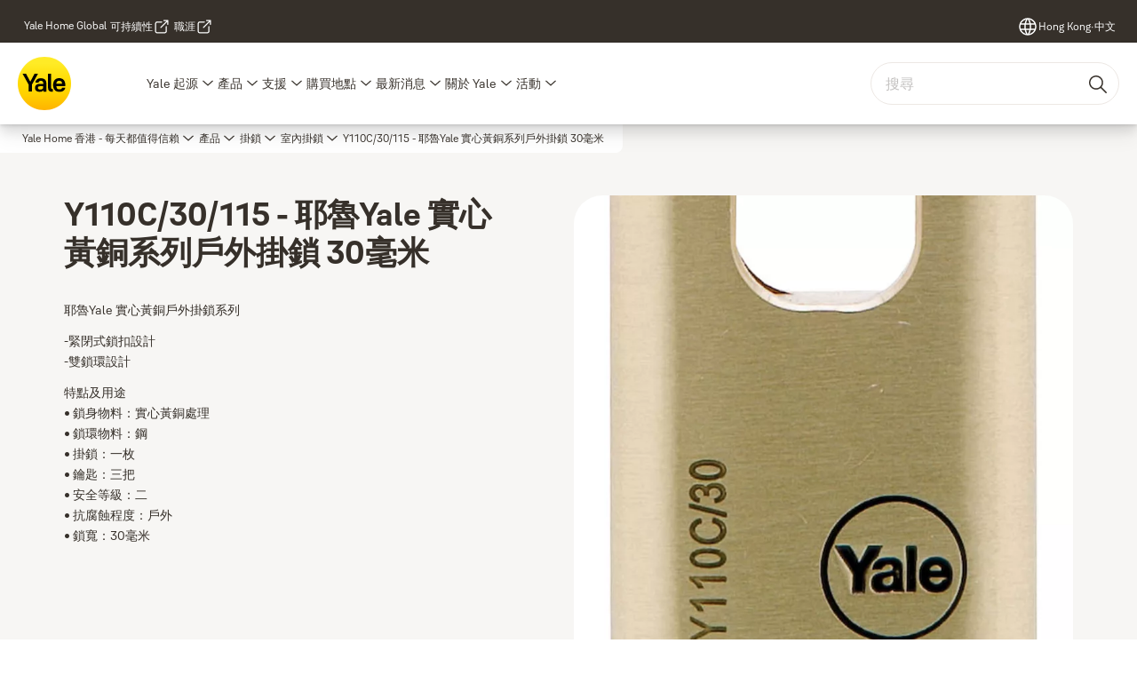

--- FILE ---
content_type: text/html; charset=utf-8
request_url: https://www.yalehome.com/hk/zh-hk/products/padlock/brass-padlock/y110c30115-yale-30
body_size: 31084
content:
<!DOCTYPE html><html lang="zh-HK" class="navigation-header   megaMenu   " style="--device-mobile: 360px; --device-mobile-lg: 576px; --device-tablet: 768px; --device-tablet-lg: 1024px; --device-laptop: 1280px; --device-laptop-lg: 1440px; --device-desktop: 1920px; --device-desktop-lg: 2560px; --grid-extended-max-width: 2288px; --topPaddingLocalizationBar: 0px; --vh: 7.32px; --isMegaMenu: true;"><head>
  
  <meta name="viewport" content="width=device-width, initial-scale=1">

  <link rel="preconnect" href="https://gw-assets.assaabloy.com/">

  <meta charset="UTF-8">
  <link rel="icon" href="https://www.yalehome.com/logo/Yale_Logo_Primary_Small_RGB.ico">
  <title>Y110C/30/115 - 耶魯Yale 實心黃銅系列戶外掛鎖 30毫米 | Yale</title>
  <meta property="version" content="0f36717">
  <meta property="og:type" content="website">
  <meta property="og:title" content="Y110C/30/115 - 耶魯Yale 實心黃銅系列戶外掛鎖 30毫米">
  
    <meta name="description" content="耶魯31毫米全包型鎖扣黃銅掛鎖Y110C/30/115產品資訊，簡介Y110C/30/115室內用鎖頭的尺寸、特點及詳細產品規格。">
    <meta property="og:description" content="耶魯31毫米全包型鎖扣黃銅掛鎖Y110C/30/115產品資訊，簡介Y110C/30/115室內用鎖頭的尺寸、特點及詳細產品規格。">
  
  <meta property="og:image" content="https://gw-assets.assaabloy.com/is/image/assaabloy/355b9-yale-y110c30115-indoor-brass-padlock-2">
  
    <meta property="og:url" content="https://www.yalehome.com/hk/zh-hk/products/padlock/brass-padlock/y110c30115-yale-30">
  
  
  <meta name="template" content="product-detail-page">
  
  
  
  
  
  <meta name="google-site-verification" content="1BOLW-IM4cuGb2aPYs57cxXmnGDNPYATRig89RLIJnE">

  
  <meta name="addsearch-custom-field" data-type="text" content="title=Y110C/30/115 - 耶魯Yale 實心黃銅系列戶外掛鎖 30毫米">
  <meta name="addsearch-custom-field" data-type="text" content="market_name=hk">
  <meta name="addsearch-custom-field" data-type="text" content="language_name=zh-hk">
  <meta name="addsearch-custom-field" data-type="text" content="content_category=product">
  

  
  
    <link rel="canonical" href="https://www.yalehome.com/hk/zh-hk/products/padlock/brass-padlock/y110c30115-yale-30">
    
      <link rel="alternate" hreflang="zh-hk" href="https://www.yalehome.com/hk/zh-hk/products/padlock/brass-padlock/y110c30115-yale-30">
    
  


  
    
      <link rel="preload" as="image" fetchpriority="high" imagesrcset="https://gw-assets.assaabloy.com/is/image/assaabloy/355b9-yale-y110c30115-indoor-brass-padlock-2:1x1?wid=752&amp;hei=752 1x, https://gw-assets.assaabloy.com/is/image/assaabloy/355b9-yale-y110c30115-indoor-brass-padlock-2:1x1?wid=1504&amp;hei=1504 2x, https://gw-assets.assaabloy.com/is/image/assaabloy/355b9-yale-y110c30115-indoor-brass-padlock-2:1x1?wid=2256&amp;hei=2256 3x" href="https://gw-assets.assaabloy.com/is/image/assaabloy/355b9-yale-y110c30115-indoor-brass-padlock-2:1x1?wid=752&amp;hei=752" media="(min-width: 1280px)">
    
      <link rel="preload" as="image" fetchpriority="high" imagesrcset="https://gw-assets.assaabloy.com/is/image/assaabloy/355b9-yale-y110c30115-indoor-brass-padlock-2:1x1?wid=562&amp;hei=562 1x, https://gw-assets.assaabloy.com/is/image/assaabloy/355b9-yale-y110c30115-indoor-brass-padlock-2:1x1?wid=1124&amp;hei=1124 2x, https://gw-assets.assaabloy.com/is/image/assaabloy/355b9-yale-y110c30115-indoor-brass-padlock-2:1x1?wid=1686&amp;hei=1686 3x" href="https://gw-assets.assaabloy.com/is/image/assaabloy/355b9-yale-y110c30115-indoor-brass-padlock-2:1x1?wid=562&amp;hei=562" media="(min-width: 1024px) and (max-width: 1279.9px)">
    
      <link rel="preload" as="image" fetchpriority="high" imagesrcset="https://gw-assets.assaabloy.com/is/image/assaabloy/355b9-yale-y110c30115-indoor-brass-padlock-2:1x1?wid=880&amp;hei=880 1x, https://gw-assets.assaabloy.com/is/image/assaabloy/355b9-yale-y110c30115-indoor-brass-padlock-2:1x1?wid=1760&amp;hei=1760 2x, https://gw-assets.assaabloy.com/is/image/assaabloy/355b9-yale-y110c30115-indoor-brass-padlock-2:1x1?wid=2640&amp;hei=2640 3x" href="https://gw-assets.assaabloy.com/is/image/assaabloy/355b9-yale-y110c30115-indoor-brass-padlock-2:1x1?wid=880&amp;hei=880" media="(min-width: 768px) and (max-width: 1023.9px)">
    
      <link rel="preload" as="image" fetchpriority="high" imagesrcset="https://gw-assets.assaabloy.com/is/image/assaabloy/355b9-yale-y110c30115-indoor-brass-padlock-2:1x1?wid=720&amp;hei=720 1x, https://gw-assets.assaabloy.com/is/image/assaabloy/355b9-yale-y110c30115-indoor-brass-padlock-2:1x1?wid=1440&amp;hei=1440 2x, https://gw-assets.assaabloy.com/is/image/assaabloy/355b9-yale-y110c30115-indoor-brass-padlock-2:1x1?wid=2160&amp;hei=2160 3x" href="https://gw-assets.assaabloy.com/is/image/assaabloy/355b9-yale-y110c30115-indoor-brass-padlock-2:1x1?wid=720&amp;hei=720" media="(max-width: 767.9px)">
    
  

  
  
  <script>
    if (!window.onecms) {
      window.onecms = {
        config: {
          site: {
            fadeInComponents: true,
            chinaSite: false,
            name: 'yalehome.com',
            market: 'hk',
            language: 'zh-hk',
            homePagePath: '/hk/zh-hk',
            translationsUrl: '/rest/api/v1/translations.json/hk/zh-hk',
            theme: 'assa-abloy-onecms.brand.theme.yale',
            enableSessionStorageCache: true,
            sessionStorageVersion: 1769598568846
          }
        },
        clientlibs: {}
      }
    }

    window.dataLayer = window.dataLayer || [];
    window.dataLayer.push({
  "googleAnalyticsTrackingId": "UA-17355825-1",
  "matomoSiteId": "290",
  "googleAnalytics4MeasurementId": "G-Z6BWGW4FTB",
  "googleAnalyticsTrackingIdMarket": "UA-162104132-1",
  "googleAnalytics4MeasurementIdMarket": "G-S2ZZ4PZ3V1",
  "matomoSiteIdMarket": "395",
  "siteDivision": "00"
});
    window.onecms.clientlibs.vendorJsUrl = '/etc.clientlibs/assa-abloy-onecms/clientlibs-generated/webcomponents/gw-group-vendor.lc-c8758d0d91f0aa762e74306bf63e44bf-lc.js';
    window.onecms.clientlibs.cookieBannerId = '019242df-cd24-78ff-ba6e-ec76061ff02c';
    window.onecms.clientlibs.enableSentry = false;
    window.onecms.clientlibs.sentrySampleRate = '0.5';
    window.onecms.clientlibs.sentryTracesSampleRate = 0.1;
    window.onecms.clientlibs.environment = 'prod';
    window.onecms.clientlibs.isPublish = true;
    window.onecms.clientlibs.centralGtmContainerId = 'GTM-WBWG4NJ';
    window.onecms.clientlibs.featureFlagDivisionGtmPublish = true;
    window.onecms.clientlibs.divisionGtmContainerId = 'GTM-P6G8W4L';
    window.onecms.clientlibs.trackingEnabled = true;
    window.onecms.clientlibs.pageTracked = true;
    window.onecms.clientlibs.videoViewerScriptUrl = "https://gw-assets.assaabloy.com/s7viewers/html5/js/VideoViewer.js";
    window.onecms.clientlibs.interactiveImageScriptUrl = "https://gw-assets.assaabloy.com/s7viewers/html5/js/InteractiveImage.js";
  </script>
  

  
  
    
  
    <script defer="" src="/etc.clientlibs/assa-abloy-onecms/clientlibs/onecms-script-loader.lc-a0ba371bb76eda5838d458b576137ed7-lc.min.js"></script>

  

  
  
  

  
  

  
  
    <link rel="stylesheet" href="/etc.clientlibs/assa-abloy-onecms/clientlibs-generated/themes/global.lc-6dacf8f53f0923b0ec4359c689f39eb1-lc.min.css" type="text/css">
<link rel="stylesheet" href="/etc.clientlibs/assa-abloy-onecms/clientlibs-generated/themes/yale.lc-914c82bee446d4e757aa1e63e70d5cff-lc.min.css" type="text/css">

  


  <style>
    :root{
  --font-family-body:Yale Solis;--font-family-heading:Yale Solis;
}

  </style>
  <style>
    
  </style>
  


  
  
  
    <link rel="stylesheet" href="/etc.clientlibs/assa-abloy-onecms/components/structure/page/v1/page/clientlibs/header-offset-ssr-variables.lc-af567384b6afc7df0896c6eff7f36e56-lc.min.css" type="text/css">

  


  
  
  
    <link rel="stylesheet" href="/etc.clientlibs/assa-abloy-onecms/components/content/webcomponents/gw-group-hero/v1/gw-group-hero/clientlibs/full-width.lc-01348b9ef3f2757101eb40648c601984-lc.min.css" type="text/css">

  

  
  
    <link rel="stylesheet" href="/etc.clientlibs/assa-abloy-onecms/components/content/webcomponents/gw-group-hero/v1/gw-group-hero/clientlibs/half-width.lc-c41ae9dee95f9e491122461fd4d76c63-lc.min.css" type="text/css">

  

  
  
    <link rel="stylesheet" href="/etc.clientlibs/assa-abloy-onecms/components/content/webcomponents/gw-group-hero/v1/gw-group-hero/clientlibs/no-image.lc-29b527b87f70a457b18be5e11e80c8a2-lc.min.css" type="text/css">

  

  
  
    <link rel="stylesheet" href="/etc.clientlibs/assa-abloy-onecms/components/content/restricted/hero/v1/hero/clientlibs.lc-5e7f29eda2c7329d566733ceb36d0dc0-lc.min.css" type="text/css">

  


  
  

  

  



  
    <link rel="stylesheet" href="/etc.clientlibs/assa-abloy-onecms/clientlibs/grid.lc-5334516a308a40e7dd7b3c7a8ae96960-lc.min.css" type="text/css">

  


  
    
    

    

    
    
    

  

  
  <script src="https://www.yalehome.com/static-content/gw_geo_na/gw_geo_na_0fc124a5b26673800ce35b0a972a7a004b4cd131.js" type="text/javascript">
</script>


  <script type="application/ld+json">
    {"@context":"https://schema.org","@type":"BreadcrumbList","itemListElement":[{"position":1,"@type":"ListItem","name":"Yale Home 香港 - 每天都值得信賴","item":"https://www.yalehome.com/hk/zh-hk"},{"position":2,"@type":"ListItem","name":"產品代理"}]}
  </script>
  
<script async="" src="/etc.clientlibs/assa-abloy-onecms/clientlibs-generated/webcomponents/gw-group-wc-dependencies/resources/_d.webcomponents-ce.js"></script><script async="" src="/etc.clientlibs/assa-abloy-onecms/clientlibs-generated/webcomponents/gw-group-wc-dependencies/resources/_e.custom-elements-es5-adapter.js"></script><style data-styled="active" data-styled-version="5.3.6"></style><style data-styled="active" data-styled-version="5.3.6"></style><style data-styled="active" data-styled-version="5.3.6"></style><style data-styled="active" data-styled-version="5.3.6"></style><style data-styled="active" data-styled-version="5.3.6"></style></head>
<body class="product-detail-page page basicpage aa-light-theme" id="product-detail-page-9c086794b7" data-theme="light">



  




  



  


    
        
            <div class="toast gw-group-toast">

<gw-group-toast id="gw-group-toast-7169e79b5a" data-client-lib="/etc.clientlibs/assa-abloy-onecms/clientlibs-generated/webcomponents/gw-group-toast.lc-187d3936fc18dfe367e4db98bd23bfa1-lc.js"><div data-addsearch="exclude" aria-disabled="true" aria-label="" class="styles__Toast-sc-6j63c8-1 jFzVqZ toast-message-wrapper"><div data-addsearch="exclude" class="styles__Text-sc-6j63c8-0 bVYyKt label-sm"></div></div></gw-group-toast>


</div>

        
    
        
            <div class="header header-includer"><div class="site-header">
  <div class="site-header--nav-bar">
  


  <gw-group-nav-header-mega data-client-lib="/etc.clientlibs/assa-abloy-onecms/clientlibs-generated/webcomponents/gw-group-nav-header-mega.lc-65d2d279a536651d5f7618b25d5e18e3-lc.js" content="[base64]/[base64]/liKnmgKfjgII8L3A+XHJcbiJ9LHsiaWQiOiI5MmQ5NGViZGNjIiwibGFiZWwiOiLlgLzlvpfmr4/[base64]/mrL7nlKLlk4HmmYImI3hmZjBjO+isueiomOmAmeWAi+eQhuW/[base64]/lpKnngrrmgqjlkozmnIDph43opoHnmoTkuovmj5DkvpvlronlhajnmoTkv53pmpzjgIIg5oiR5YCR6Ie05Yqb5pa85oiR5YCR55qE6ZaA6Y6W5ZKM5L+d5a6J55Si5ZOB5pu05piT5pa85L2/[base64]/[base64]/morDploDpjpYiLCJ1cmwiOiJodHRwczovL3d3dy55YWxlaG9tZS5jb20vaGsvemgtaGsvcHJvZHVjdHMveWFsZS1kb29yLWxvY2stc2V0cyJ9LHsiaWQiOiJlYjY3N2RkZDYwIiwibGFiZWwiOiLmmbrog73lhafmiL/[base64]/[base64]/[base64]/[base64]/nlKjogIXluLjopovllY/poYw8YnIgLz5cclxuPC9wPlxyXG48cD7mlofnq6DoiIflvbHniYfmlK/mj7Q8L3A+XHJcbjxwPumbu+WtkOmOlue2suS4iuS/neeUqOeZu+iomDwvcD5cclxuIn0seyJpZCI6IjE4Yjg2ZmYzMmEiLCJsYWJlbCI6Iumbu+WtkOS/nemaqueuseaUr+aPtCIsInVybCI6Imh0dHBzOi8vd3d3LnlhbGVob21lLmNvbS9oay96aC1oay9zdXBwb3J0L3Byb2R1Y3Qtc3VwcG9ydC9kaWdpdGFsLXNhZmUtc3VwcG9ydCIsImRlc2NyaXB0aW9uIjoiPHA+5L2/[base64]/mnIDov5HnmbznlJ/lnKjlronlhajlkozlronkv53poJjln5/nmbznlJ/[base64]/[base64]/IiwiY2FtcGFpZ24iOiLmtLvli5UiLCJwYWdlIjoi6aCBIiwidGFnIjoi5qiZ57GkIiwiZG9jdW1lbnQiOiLmlofku7YiLCJzaG93TW9yZSI6Iumhr+ekuui8g+WkmuWFp+WuuSIsInNob3dpbmdDdXJyZW50T2ZNYXgiOiLmraPlnKjpoa/[base64]/pgIDlh7rvvIEiLCJhY3RpdmUiOmZhbHNlfSwidHJhbnNsYXRpb25zIjp7Imp1bXBUb01haW5Db250ZW50Ijoi6Lez6L2J6Iez5Li76KaB5YWn5a65IiwiYnJlYWRjcnVtYnMiOiLpnaLljIXlsZEifX0="><header class="styles__Header-sc-yv3098-4 frmPeE header visible"><div id="a11y-skip-link" tabindex="0"><a href="#a11y-skip-link-target" class="styles__SkipLink-sc-yv3098-3 dtDlkE">jumpToMainContent</a></div><section class="styles__Topbar-sc-1hzxovh-1 eTryn topbar"></section><div class="styles__Wrapper-sc-yv3098-0 iVIIQl"><section class="styles__PrimaryNavigation-sc-yv3098-1 isnsrw primary-navigation"><div class="styles__Navigation-sc-1u9twzs-0 biOnNG nav-bar__navigation"><div id="nav-menu" class="styles__Menu-sc-1u9twzs-1 ekA-dHA"><button id="gw-group-nav-menu" aria-expanded="false" tabindex="0" class="styles__HamburgerButton-sc-gappku-0 hzYBsL hamburger-menu-button label-md" aria-haspopup="true" aria-controls="hamburger-menu"><div class="styles__HamburgerIcon-sc-gappku-2 iehzkx  hamburger-menu-button" role="presentation"><span class="hamburger-menu-button"></span><span class="hamburger-menu-button"></span><span class="hamburger-menu-button"></span></div><label class="styles__MenuLabel-sc-gappku-1 keTNqZ hamburger-menu-button sr-only">菜單</label></button><nav class="styles__TopNavigation-sc-11plhy7-1 ksyDGL top-navigation" aria-label="主菜单"><ul><li class="styles__MenuItem-sc-11plhy7-2 gFAaJi label-md" aria-current="page"><a tabindex="-1" href="https://www.yalehome.com/hk/zh-hk/why-yale" aria-current="page">Yale 起源</a><div class="button aem-ie__cta"><button class="styles__Button-sc-18sij4a-0 hSqJBv label-md" aria-label="Yale 起源 子菜单" id="3d99b27a-a710-45ff-a44b-56c2e8c660ce" role="button" tabindex="-1" aria-haspopup="true" aria-controls="desktop-navigation" aria-expanded="false" data-variant="text"><svg role="presentation" class="styles__Icon-sc-1u0rbjk-0 fivoSa chevron external " width="24" height="24" viewBox="0 0 24 24" fill="none" xmlns="http://www.w3.org/2000/svg"><path d="M12 15C12.1971 15 12.3942 14.9346 12.5498 14.7946L18.7744 9.19273C19.0752 8.92197 19.0752 8.47382 18.7744 8.20307C18.4735 7.93231 17.9755 7.93231 17.6747 8.20307L12 13.3101L6.32531 8.20307C6.02445 7.93231 5.52649 7.93231 5.22564 8.20307C4.92479 8.47382 4.92479 8.92197 5.22564 9.19273L11.4502 14.7946C11.6058 14.9346 11.8029 15 12 15Z" fill="#1A1A1A"></path></svg></button></div></li><li class="styles__MenuItem-sc-11plhy7-2 gFAaJi label-md" aria-current="page"><a tabindex="-1" href="https://www.yalehome.com/hk/zh-hk/products" aria-current="page">產品</a><div class="button aem-ie__cta"><button class="styles__Button-sc-18sij4a-0 hSqJBv label-md" aria-label="產品 子菜单" id="ad664b73-ab88-46a2-96f1-99bab2a1d6a2" role="button" tabindex="-1" aria-haspopup="true" aria-controls="desktop-navigation" aria-expanded="false" data-variant="text"><svg role="presentation" class="styles__Icon-sc-1u0rbjk-0 fivoSa chevron external " width="24" height="24" viewBox="0 0 24 24" fill="none" xmlns="http://www.w3.org/2000/svg"><path d="M12 15C12.1971 15 12.3942 14.9346 12.5498 14.7946L18.7744 9.19273C19.0752 8.92197 19.0752 8.47382 18.7744 8.20307C18.4735 7.93231 17.9755 7.93231 17.6747 8.20307L12 13.3101L6.32531 8.20307C6.02445 7.93231 5.52649 7.93231 5.22564 8.20307C4.92479 8.47382 4.92479 8.92197 5.22564 9.19273L11.4502 14.7946C11.6058 14.9346 11.8029 15 12 15Z" fill="#1A1A1A"></path></svg></button></div></li><li class="styles__MenuItem-sc-11plhy7-2 gFAaJi label-md" aria-current="page"><a tabindex="-1" href="https://www.yalehome.com/hk/zh-hk/support" aria-current="page">支援</a><div class="button aem-ie__cta"><button class="styles__Button-sc-18sij4a-0 hSqJBv label-md" aria-label="支援 子菜单" id="d8992960-7f12-45cb-bf9a-df36523be65a" role="button" tabindex="-1" aria-haspopup="true" aria-controls="desktop-navigation" aria-expanded="false" data-variant="text"><svg role="presentation" class="styles__Icon-sc-1u0rbjk-0 fivoSa chevron external " width="24" height="24" viewBox="0 0 24 24" fill="none" xmlns="http://www.w3.org/2000/svg"><path d="M12 15C12.1971 15 12.3942 14.9346 12.5498 14.7946L18.7744 9.19273C19.0752 8.92197 19.0752 8.47382 18.7744 8.20307C18.4735 7.93231 17.9755 7.93231 17.6747 8.20307L12 13.3101L6.32531 8.20307C6.02445 7.93231 5.52649 7.93231 5.22564 8.20307C4.92479 8.47382 4.92479 8.92197 5.22564 9.19273L11.4502 14.7946C11.6058 14.9346 11.8029 15 12 15Z" fill="#1A1A1A"></path></svg></button></div></li><li class="styles__MenuItem-sc-11plhy7-2 gFAaJi label-md" aria-current="page"><a tabindex="-1" href="https://www.yalehome.com/hk/zh-hk/where-to-buy" aria-current="page">購買地點</a><div class="button aem-ie__cta"><button class="styles__Button-sc-18sij4a-0 hSqJBv label-md" aria-label="購買地點 子菜单" id="c630e9dc-9ce5-43fb-a19c-834fa7d7d8f0" role="button" tabindex="-1" aria-haspopup="true" aria-controls="desktop-navigation" aria-expanded="false" data-variant="text"><svg role="presentation" class="styles__Icon-sc-1u0rbjk-0 fivoSa chevron external " width="24" height="24" viewBox="0 0 24 24" fill="none" xmlns="http://www.w3.org/2000/svg"><path d="M12 15C12.1971 15 12.3942 14.9346 12.5498 14.7946L18.7744 9.19273C19.0752 8.92197 19.0752 8.47382 18.7744 8.20307C18.4735 7.93231 17.9755 7.93231 17.6747 8.20307L12 13.3101L6.32531 8.20307C6.02445 7.93231 5.52649 7.93231 5.22564 8.20307C4.92479 8.47382 4.92479 8.92197 5.22564 9.19273L11.4502 14.7946C11.6058 14.9346 11.8029 15 12 15Z" fill="#1A1A1A"></path></svg></button></div></li><li class="styles__MenuItem-sc-11plhy7-2 gFAaJi label-md" aria-current="page"><a tabindex="-1" href="https://www.yalehome.com/hk/zh-hk/stories" aria-current="page">最新消息</a><div class="button aem-ie__cta"><button class="styles__Button-sc-18sij4a-0 hSqJBv label-md" aria-label="最新消息 子菜单" id="212802c8-4940-4462-99c9-c5f6f18970be" role="button" tabindex="-1" aria-haspopup="true" aria-controls="desktop-navigation" aria-expanded="false" data-variant="text"><svg role="presentation" class="styles__Icon-sc-1u0rbjk-0 fivoSa chevron external " width="24" height="24" viewBox="0 0 24 24" fill="none" xmlns="http://www.w3.org/2000/svg"><path d="M12 15C12.1971 15 12.3942 14.9346 12.5498 14.7946L18.7744 9.19273C19.0752 8.92197 19.0752 8.47382 18.7744 8.20307C18.4735 7.93231 17.9755 7.93231 17.6747 8.20307L12 13.3101L6.32531 8.20307C6.02445 7.93231 5.52649 7.93231 5.22564 8.20307C4.92479 8.47382 4.92479 8.92197 5.22564 9.19273L11.4502 14.7946C11.6058 14.9346 11.8029 15 12 15Z" fill="#1A1A1A"></path></svg></button></div></li><li class="styles__MenuItem-sc-11plhy7-2 gFAaJi label-md" aria-current="page"><a tabindex="-1" href="https://www.yalehome.com/hk/zh-hk/about-us" aria-current="page">關於 Yale</a><div class="button aem-ie__cta"><button class="styles__Button-sc-18sij4a-0 hSqJBv label-md" aria-label="關於 Yale 子菜单" id="86bf6754-1fd5-4b25-8b6a-ae68cea0d1fd" role="button" tabindex="-1" aria-haspopup="true" aria-controls="desktop-navigation" aria-expanded="false" data-variant="text"><svg role="presentation" class="styles__Icon-sc-1u0rbjk-0 fivoSa chevron external " width="24" height="24" viewBox="0 0 24 24" fill="none" xmlns="http://www.w3.org/2000/svg"><path d="M12 15C12.1971 15 12.3942 14.9346 12.5498 14.7946L18.7744 9.19273C19.0752 8.92197 19.0752 8.47382 18.7744 8.20307C18.4735 7.93231 17.9755 7.93231 17.6747 8.20307L12 13.3101L6.32531 8.20307C6.02445 7.93231 5.52649 7.93231 5.22564 8.20307C4.92479 8.47382 4.92479 8.92197 5.22564 9.19273L11.4502 14.7946C11.6058 14.9346 11.8029 15 12 15Z" fill="#1A1A1A"></path></svg></button></div></li><li class="styles__MenuItem-sc-11plhy7-2 gFAaJi label-md" aria-current="page"><a tabindex="-1" href="https://www.yalehome.com/hk/zh-hk/campaigns" aria-current="page">活動</a><div class="button aem-ie__cta"><button class="styles__Button-sc-18sij4a-0 hSqJBv label-md" aria-label="活動 子菜单" id="187399be-6a59-483e-b4df-ae5ac99f15a5" role="button" tabindex="-1" aria-haspopup="true" aria-controls="desktop-navigation" aria-expanded="false" data-variant="text"><svg role="presentation" class="styles__Icon-sc-1u0rbjk-0 fivoSa chevron external " width="24" height="24" viewBox="0 0 24 24" fill="none" xmlns="http://www.w3.org/2000/svg"><path d="M12 15C12.1971 15 12.3942 14.9346 12.5498 14.7946L18.7744 9.19273C19.0752 8.92197 19.0752 8.47382 18.7744 8.20307C18.4735 7.93231 17.9755 7.93231 17.6747 8.20307L12 13.3101L6.32531 8.20307C6.02445 7.93231 5.52649 7.93231 5.22564 8.20307C4.92479 8.47382 4.92479 8.92197 5.22564 9.19273L11.4502 14.7946C11.6058 14.9346 11.8029 15 12 15Z" fill="#1A1A1A"></path></svg></button></div></li></ul></nav></div><div hidden="" style="position: absolute; pointer-events: none; z-index: 999; opacity: 0; transform: translateY(-16px); overflow: hidden;"><div id="hamburger-menu" class="styles__HamburgerMenu-sc-1k5lid8-0 fGXaOn"><nav aria-labelledby="gw-group-nav-menu" class="styles__HamburgerNavigation-sc-1k5lid8-1 gblgCQ"><div class="styles__MobileNavigation-sc-1krcsdf-0 iVcejX"><div id="mobile-subnavigation-menu-2507b1a665" class="styles__SubNavigation-sc-1m33sy9-0 kyWyHs"><div class="button aem-ie__cta"><button class="styles__Button-sc-18sij4a-0 bMXnuW styles__BackButton-sc-1m33sy9-1 jIUdFH label-lg" aria-label="返回" id="9b8d9535-56f5-4907-b297-edbe7e2ebd49" role="button" data-variant="default"><svg role="presentation" class="styles__Icon-sc-1u0rbjk-0 fivoSa leading-icon external " width="24" height="24" viewBox="0 0 24 24" fill="none" xmlns="http://www.w3.org/2000/svg"><path d="M13.0323 19.0001C12.8361 19.0001 12.64 18.9275 12.4852 18.7719C12.1858 18.4711 12.1858 17.9732 12.4852 17.6724L17.3574 12.7767H4.77419C4.35097 12.7767 4 12.424 4 11.9988C4 11.5735 4.35097 11.2208 4.77419 11.2208H17.3574L12.4852 6.32512C12.1858 6.02432 12.1858 5.52645 12.4852 5.22566C12.7845 4.92486 13.28 4.92486 13.5794 5.22566L19.7729 11.449C19.8452 11.5216 19.9071 11.6046 19.9381 11.698C19.9794 11.7913 20 11.895 20 11.9988C20 12.1025 19.9794 12.2062 19.9381 12.2996C19.8968 12.3929 19.8452 12.4759 19.7729 12.5485L13.5794 18.7719C13.4245 18.9275 13.2284 19.0001 13.0323 19.0001Z" fill="#1A1A1A"></path></svg><span id="d6d388eb-c0ed-4010-9f5e-0be31a145d9f" class="styles__Label-sc-18sij4a-1 jKMGzI styles__BackButton-sc-1m33sy9-1 jIUdFH label-lg ">返回</span></button></div><div class="styles__Menu-sc-1m33sy9-2 hpOFDI"><nav class="styles__TreeNavigation-sc-16eevtj-0 cpUXTX"><ul class="styles__List-sc-16eevtj-1 eJajLR"><li class="styles__ListItem-sc-16eevtj-2 jdnPIG"><div class="button aem-ie__cta"><a class="styles__Button-sc-18sij4a-0 hSUEYJ label-md" aria-label="電子門鎖" id="9764edbc-7ad4-4fff-b3bc-95ebe8348d0c" role="link" href="https://www.yalehome.com/hk/zh-hk/products/digital-door-lock" target="_self" rel="" tabindex="0" data-variant="text"><span id="441c25aa-19bc-4faa-a6bd-b60d8be8fd26" class="styles__Label-sc-18sij4a-1 fcDSKM label-md ">電子門鎖</span><svg role="presentation" class="styles__Icon-sc-1u0rbjk-0 fivoSa  " width="24" height="24" viewBox="0 0 24 24" fill="none" xmlns="http://www.w3.org/2000/svg"><path d="M13.0323 19.0001C12.8361 19.0001 12.64 18.9275 12.4852 18.7719C12.1858 18.4711 12.1858 17.9732 12.4852 17.6724L17.3574 12.7767H4.77419C4.35097 12.7767 4 12.424 4 11.9988C4 11.5735 4.35097 11.2208 4.77419 11.2208H17.3574L12.4852 6.32512C12.1858 6.02432 12.1858 5.52645 12.4852 5.22566C12.7845 4.92486 13.28 4.92486 13.5794 5.22566L19.7729 11.449C19.8452 11.5216 19.9071 11.6046 19.9381 11.698C19.9794 11.7913 20 11.895 20 11.9988C20 12.1025 19.9794 12.2062 19.9381 12.2996C19.8968 12.3929 19.8452 12.4759 19.7729 12.5485L13.5794 18.7719C13.4245 18.9275 13.2284 19.0001 13.0323 19.0001Z" fill="#1A1A1A"></path></svg></a></div></li><li class="styles__ListItem-sc-16eevtj-2 jdnPIG"><div class="button aem-ie__cta"><a class="styles__Button-sc-18sij4a-0 hSUEYJ label-md" aria-label="電子保險箱" id="caf11d27-7690-4c08-8636-968130ee730b" role="link" href="https://www.yalehome.com/hk/zh-hk/products/digital-safes" target="_self" rel="" tabindex="0" data-variant="text"><span id="ca050ec8-36b9-4c1e-9d3a-dcb14d3c5930" class="styles__Label-sc-18sij4a-1 fcDSKM label-md ">電子保險箱</span><svg role="presentation" class="styles__Icon-sc-1u0rbjk-0 fivoSa  " width="24" height="24" viewBox="0 0 24 24" fill="none" xmlns="http://www.w3.org/2000/svg"><path d="M13.0323 19.0001C12.8361 19.0001 12.64 18.9275 12.4852 18.7719C12.1858 18.4711 12.1858 17.9732 12.4852 17.6724L17.3574 12.7767H4.77419C4.35097 12.7767 4 12.424 4 11.9988C4 11.5735 4.35097 11.2208 4.77419 11.2208H17.3574L12.4852 6.32512C12.1858 6.02432 12.1858 5.52645 12.4852 5.22566C12.7845 4.92486 13.28 4.92486 13.5794 5.22566L19.7729 11.449C19.8452 11.5216 19.9071 11.6046 19.9381 11.698C19.9794 11.7913 20 11.895 20 11.9988C20 12.1025 19.9794 12.2062 19.9381 12.2996C19.8968 12.3929 19.8452 12.4759 19.7729 12.5485L13.5794 18.7719C13.4245 18.9275 13.2284 19.0001 13.0323 19.0001Z" fill="#1A1A1A"></path></svg></a></div></li><li class="styles__ListItem-sc-16eevtj-2 jdnPIG"><div class="button aem-ie__cta"><a class="styles__Button-sc-18sij4a-0 hSUEYJ label-md" aria-label="機械門鎖" id="1c3745a9-4775-4dfa-abe2-35e4f40cc393" role="link" href="https://www.yalehome.com/hk/zh-hk/products/yale-door-lock-sets" target="_self" rel="" tabindex="0" data-variant="text"><span id="d969349b-5be3-40f3-9c38-ac6586bddba9" class="styles__Label-sc-18sij4a-1 fcDSKM label-md ">機械門鎖</span><svg role="presentation" class="styles__Icon-sc-1u0rbjk-0 fivoSa  " width="24" height="24" viewBox="0 0 24 24" fill="none" xmlns="http://www.w3.org/2000/svg"><path d="M13.0323 19.0001C12.8361 19.0001 12.64 18.9275 12.4852 18.7719C12.1858 18.4711 12.1858 17.9732 12.4852 17.6724L17.3574 12.7767H4.77419C4.35097 12.7767 4 12.424 4 11.9988C4 11.5735 4.35097 11.2208 4.77419 11.2208H17.3574L12.4852 6.32512C12.1858 6.02432 12.1858 5.52645 12.4852 5.22566C12.7845 4.92486 13.28 4.92486 13.5794 5.22566L19.7729 11.449C19.8452 11.5216 19.9071 11.6046 19.9381 11.698C19.9794 11.7913 20 11.895 20 11.9988C20 12.1025 19.9794 12.2062 19.9381 12.2996C19.8968 12.3929 19.8452 12.4759 19.7729 12.5485L13.5794 18.7719C13.4245 18.9275 13.2284 19.0001 13.0323 19.0001Z" fill="#1A1A1A"></path></svg></a></div></li><li class="styles__ListItem-sc-16eevtj-2 jdnPIG"><div class="button aem-ie__cta"><a class="styles__Button-sc-18sij4a-0 hSUEYJ label-md" aria-label="智能內房鎖" id="b62212c3-f603-4e5a-81af-de23ae6e8409" role="link" href="https://www.yalehome.com/hk/zh-hk/products/smart-interior-lock" target="_self" rel="" tabindex="0" data-variant="text"><span id="15c7cd34-84f0-4a0b-802c-f945ce6cd05b" class="styles__Label-sc-18sij4a-1 fcDSKM label-md ">智能內房鎖</span><svg role="presentation" class="styles__Icon-sc-1u0rbjk-0 fivoSa  " width="24" height="24" viewBox="0 0 24 24" fill="none" xmlns="http://www.w3.org/2000/svg"><path d="M13.0323 19.0001C12.8361 19.0001 12.64 18.9275 12.4852 18.7719C12.1858 18.4711 12.1858 17.9732 12.4852 17.6724L17.3574 12.7767H4.77419C4.35097 12.7767 4 12.424 4 11.9988C4 11.5735 4.35097 11.2208 4.77419 11.2208H17.3574L12.4852 6.32512C12.1858 6.02432 12.1858 5.52645 12.4852 5.22566C12.7845 4.92486 13.28 4.92486 13.5794 5.22566L19.7729 11.449C19.8452 11.5216 19.9071 11.6046 19.9381 11.698C19.9794 11.7913 20 11.895 20 11.9988C20 12.1025 19.9794 12.2062 19.9381 12.2996C19.8968 12.3929 19.8452 12.4759 19.7729 12.5485L13.5794 18.7719C13.4245 18.9275 13.2284 19.0001 13.0323 19.0001Z" fill="#1A1A1A"></path></svg></a></div></li><li class="styles__ListItem-sc-16eevtj-2 iDNwMC"><div class="button aem-ie__cta"><a class="styles__Button-sc-18sij4a-0 hSUEYJ label-md" aria-label="掛鎖" id="d28d07ee-f072-4a3e-86a7-68bc8c4adec0" role="link" href="https://www.yalehome.com/hk/zh-hk/products/padlock" target="_self" rel="" tabindex="0" data-variant="text"><span id="e39e3773-b51b-49be-8b37-18f160d53fd7" class="styles__Label-sc-18sij4a-1 fcDSKM label-md ">掛鎖</span><svg role="presentation" class="styles__Icon-sc-1u0rbjk-0 fivoSa  " width="24" height="24" viewBox="0 0 24 24" fill="none" xmlns="http://www.w3.org/2000/svg"><path d="M13.0323 19.0001C12.8361 19.0001 12.64 18.9275 12.4852 18.7719C12.1858 18.4711 12.1858 17.9732 12.4852 17.6724L17.3574 12.7767H4.77419C4.35097 12.7767 4 12.424 4 11.9988C4 11.5735 4.35097 11.2208 4.77419 11.2208H17.3574L12.4852 6.32512C12.1858 6.02432 12.1858 5.52645 12.4852 5.22566C12.7845 4.92486 13.28 4.92486 13.5794 5.22566L19.7729 11.449C19.8452 11.5216 19.9071 11.6046 19.9381 11.698C19.9794 11.7913 20 11.895 20 11.9988C20 12.1025 19.9794 12.2062 19.9381 12.2996C19.8968 12.3929 19.8452 12.4759 19.7729 12.5485L13.5794 18.7719C13.4245 18.9275 13.2284 19.0001 13.0323 19.0001Z" fill="#1A1A1A"></path></svg></a></div></li><li class="styles__ListItem-sc-16eevtj-2 jdnPIG"><div class="button aem-ie__cta"><a class="styles__Button-sc-18sij4a-0 hSUEYJ label-md" aria-label="智能防盜眼" id="a148e833-a183-4326-a87e-2fa147d34034" role="link" href="https://www.yalehome.com/hk/zh-hk/products/digital-door-viewer" target="_self" rel="" tabindex="0" data-variant="text"><span id="4e378c43-ec0b-4b3d-8c99-612e1a2cabfd" class="styles__Label-sc-18sij4a-1 fcDSKM label-md ">智能防盜眼</span><svg role="presentation" class="styles__Icon-sc-1u0rbjk-0 fivoSa  " width="24" height="24" viewBox="0 0 24 24" fill="none" xmlns="http://www.w3.org/2000/svg"><path d="M13.0323 19.0001C12.8361 19.0001 12.64 18.9275 12.4852 18.7719C12.1858 18.4711 12.1858 17.9732 12.4852 17.6724L17.3574 12.7767H4.77419C4.35097 12.7767 4 12.424 4 11.9988C4 11.5735 4.35097 11.2208 4.77419 11.2208H17.3574L12.4852 6.32512C12.1858 6.02432 12.1858 5.52645 12.4852 5.22566C12.7845 4.92486 13.28 4.92486 13.5794 5.22566L19.7729 11.449C19.8452 11.5216 19.9071 11.6046 19.9381 11.698C19.9794 11.7913 20 11.895 20 11.9988C20 12.1025 19.9794 12.2062 19.9381 12.2996C19.8968 12.3929 19.8452 12.4759 19.7729 12.5485L13.5794 18.7719C13.4245 18.9275 13.2284 19.0001 13.0323 19.0001Z" fill="#1A1A1A"></path></svg></a></div></li><li class="styles__ListItem-sc-16eevtj-2 jdnPIG"><div class="button aem-ie__cta"><a class="styles__Button-sc-18sij4a-0 hSUEYJ label-md" aria-label="電子把手" id="1c186505-0c37-4335-9d02-bbc7b2d4367f" role="link" href="https://www.yalehome.com/hk/zh-hk/products/digital-cylinderical-lever" target="_self" rel="" tabindex="0" data-variant="text"><span id="b2374770-f582-42a7-b99b-1457e1ce00a2" class="styles__Label-sc-18sij4a-1 fcDSKM label-md ">電子把手</span><svg role="presentation" class="styles__Icon-sc-1u0rbjk-0 fivoSa  " width="24" height="24" viewBox="0 0 24 24" fill="none" xmlns="http://www.w3.org/2000/svg"><path d="M13.0323 19.0001C12.8361 19.0001 12.64 18.9275 12.4852 18.7719C12.1858 18.4711 12.1858 17.9732 12.4852 17.6724L17.3574 12.7767H4.77419C4.35097 12.7767 4 12.424 4 11.9988C4 11.5735 4.35097 11.2208 4.77419 11.2208H17.3574L12.4852 6.32512C12.1858 6.02432 12.1858 5.52645 12.4852 5.22566C12.7845 4.92486 13.28 4.92486 13.5794 5.22566L19.7729 11.449C19.8452 11.5216 19.9071 11.6046 19.9381 11.698C19.9794 11.7913 20 11.895 20 11.9988C20 12.1025 19.9794 12.2062 19.9381 12.2996C19.8968 12.3929 19.8452 12.4759 19.7729 12.5485L13.5794 18.7719C13.4245 18.9275 13.2284 19.0001 13.0323 19.0001Z" fill="#1A1A1A"></path></svg></a></div></li><li class="styles__ListItem-sc-16eevtj-2 jdnPIG"><div class="button aem-ie__cta"><a class="styles__Button-sc-18sij4a-0 hSUEYJ label-md" aria-label="外掛門鎖" id="5a969701-5c65-441b-9a4f-a016ff67c40c" role="link" href="https://www.yalehome.com/hk/zh-hk/products/yale-rim-locks" target="_self" rel="" tabindex="0" data-variant="text"><span id="8502c8f2-dae5-445c-8df5-e02aa61f86cd" class="styles__Label-sc-18sij4a-1 fcDSKM label-md ">外掛門鎖</span><svg role="presentation" class="styles__Icon-sc-1u0rbjk-0 fivoSa  " width="24" height="24" viewBox="0 0 24 24" fill="none" xmlns="http://www.w3.org/2000/svg"><path d="M13.0323 19.0001C12.8361 19.0001 12.64 18.9275 12.4852 18.7719C12.1858 18.4711 12.1858 17.9732 12.4852 17.6724L17.3574 12.7767H4.77419C4.35097 12.7767 4 12.424 4 11.9988C4 11.5735 4.35097 11.2208 4.77419 11.2208H17.3574L12.4852 6.32512C12.1858 6.02432 12.1858 5.52645 12.4852 5.22566C12.7845 4.92486 13.28 4.92486 13.5794 5.22566L19.7729 11.449C19.8452 11.5216 19.9071 11.6046 19.9381 11.698C19.9794 11.7913 20 11.895 20 11.9988C20 12.1025 19.9794 12.2062 19.9381 12.2996C19.8968 12.3929 19.8452 12.4759 19.7729 12.5485L13.5794 18.7719C13.4245 18.9275 13.2284 19.0001 13.0323 19.0001Z" fill="#1A1A1A"></path></svg></a></div></li><li class="styles__ListItem-sc-16eevtj-2 jdnPIG"><div class="button aem-ie__cta"><a class="styles__Button-sc-18sij4a-0 hSUEYJ label-md" aria-label="小型保險箱" id="3012f9cf-dba1-495a-84fc-e1ef3c07ac28" role="link" href="https://www.yalehome.com/hk/zh-hk/products/key-cash-boxes" target="_self" rel="" tabindex="0" data-variant="text"><span id="82c73f63-fe0c-448e-87e7-bfce8d8a5ea3" class="styles__Label-sc-18sij4a-1 fcDSKM label-md ">小型保險箱</span><svg role="presentation" class="styles__Icon-sc-1u0rbjk-0 fivoSa  " width="24" height="24" viewBox="0 0 24 24" fill="none" xmlns="http://www.w3.org/2000/svg"><path d="M13.0323 19.0001C12.8361 19.0001 12.64 18.9275 12.4852 18.7719C12.1858 18.4711 12.1858 17.9732 12.4852 17.6724L17.3574 12.7767H4.77419C4.35097 12.7767 4 12.424 4 11.9988C4 11.5735 4.35097 11.2208 4.77419 11.2208H17.3574L12.4852 6.32512C12.1858 6.02432 12.1858 5.52645 12.4852 5.22566C12.7845 4.92486 13.28 4.92486 13.5794 5.22566L19.7729 11.449C19.8452 11.5216 19.9071 11.6046 19.9381 11.698C19.9794 11.7913 20 11.895 20 11.9988C20 12.1025 19.9794 12.2062 19.9381 12.2996C19.8968 12.3929 19.8452 12.4759 19.7729 12.5485L13.5794 18.7719C13.4245 18.9275 13.2284 19.0001 13.0323 19.0001Z" fill="#1A1A1A"></path></svg></a></div></li><li class="styles__ListItem-sc-16eevtj-2 jdnPIG"><div class="button aem-ie__cta"><a class="styles__Button-sc-18sij4a-0 hSUEYJ label-md" aria-label="閉門器" id="95f06256-4be7-4de6-9b3e-10a02a0af2a5" role="link" href="https://www.yalehome.com/hk/zh-hk/products/yale-door-closers" target="_self" rel="" tabindex="0" data-variant="text"><span id="6b892f88-16eb-4ed7-8e64-e60ddfed7be0" class="styles__Label-sc-18sij4a-1 fcDSKM label-md ">閉門器</span><svg role="presentation" class="styles__Icon-sc-1u0rbjk-0 fivoSa  " width="24" height="24" viewBox="0 0 24 24" fill="none" xmlns="http://www.w3.org/2000/svg"><path d="M13.0323 19.0001C12.8361 19.0001 12.64 18.9275 12.4852 18.7719C12.1858 18.4711 12.1858 17.9732 12.4852 17.6724L17.3574 12.7767H4.77419C4.35097 12.7767 4 12.424 4 11.9988C4 11.5735 4.35097 11.2208 4.77419 11.2208H17.3574L12.4852 6.32512C12.1858 6.02432 12.1858 5.52645 12.4852 5.22566C12.7845 4.92486 13.28 4.92486 13.5794 5.22566L19.7729 11.449C19.8452 11.5216 19.9071 11.6046 19.9381 11.698C19.9794 11.7913 20 11.895 20 11.9988C20 12.1025 19.9794 12.2062 19.9381 12.2996C19.8968 12.3929 19.8452 12.4759 19.7729 12.5485L13.5794 18.7719C13.4245 18.9275 13.2284 19.0001 13.0323 19.0001Z" fill="#1A1A1A"></path></svg></a></div></li><li class="styles__ListItem-sc-16eevtj-2 jdnPIG"><div class="button aem-ie__cta"><a class="styles__Button-sc-18sij4a-0 hSUEYJ label-md" aria-label="鎖芯" id="e9118373-c429-49c2-a74d-877c72188f1a" role="link" href="https://www.yalehome.com/hk/zh-hk/products/yale-door-cylinders" target="_self" rel="" tabindex="0" data-variant="text"><span id="e655a8f5-b997-4490-b9d3-543677eee401" class="styles__Label-sc-18sij4a-1 fcDSKM label-md ">鎖芯</span><svg role="presentation" class="styles__Icon-sc-1u0rbjk-0 fivoSa  " width="24" height="24" viewBox="0 0 24 24" fill="none" xmlns="http://www.w3.org/2000/svg"><path d="M13.0323 19.0001C12.8361 19.0001 12.64 18.9275 12.4852 18.7719C12.1858 18.4711 12.1858 17.9732 12.4852 17.6724L17.3574 12.7767H4.77419C4.35097 12.7767 4 12.424 4 11.9988C4 11.5735 4.35097 11.2208 4.77419 11.2208H17.3574L12.4852 6.32512C12.1858 6.02432 12.1858 5.52645 12.4852 5.22566C12.7845 4.92486 13.28 4.92486 13.5794 5.22566L19.7729 11.449C19.8452 11.5216 19.9071 11.6046 19.9381 11.698C19.9794 11.7913 20 11.895 20 11.9988C20 12.1025 19.9794 12.2062 19.9381 12.2996C19.8968 12.3929 19.8452 12.4759 19.7729 12.5485L13.5794 18.7719C13.4245 18.9275 13.2284 19.0001 13.0323 19.0001Z" fill="#1A1A1A"></path></svg></a></div></li></ul></nav></div></div></div></nav></div></div></div><div class="styles__Logotype-sc-hktp9h-0 jmZgQt"><div class="styles__ImageWrapper-sc-h9y1a8-0 eeKpvr"><a href="https://www.yalehome.com/hk/zh-hk" id="page-logo"><div class="styles__Image-sc-h9y1a8-1 gyRPfV"><picture class="styles__FullPicture-sc-h9y1a8-3 jfRrWj"><img id="page-logo" src="https://gw-assets.assaabloy.com/is/content/assaabloy/yale-logo-6?wid=undefined&amp;hei=undefined" srcset="" alt="Yale" loading="lazy" sizes="(min-width: 1024px) 33vw, 50vw" width="auto" height="auto" aria-label="yalehome.com 主页" class="styles__FullImage-sc-h9y1a8-2 OmrEl"></picture></div></a></div></div><div class="styles__RightSideWrapper-sc-yv3098-2 ipWeQr rightSideWrapper"><div class="styles__SearchBar-sc-k586xk-5 WGoGo"><div class="styles__InputWrapper-sc-k586xk-0 jVWzxj"><form role="search" class="styles__SearchBarInput-sc-k586xk-4 gAafAf"><input type="search" placeholder="搜尋" aria-label="搜索此网站" name="search-bar-input" role="combobox" aria-controls="search-results" aria-expanded="false" class="styles__InputText-sc-k586xk-3 cPluvn" value=""><button class="styles__SearchIcon-sc-k586xk-1 hlfafO magnifying-glas" aria-label="搜尋" type="button"><svg role="presentation" class="styles__Icon-sc-1u0rbjk-0 fivoSa" width="24" height="24" viewBox="0 0 24 24" fill="none" xmlns="http://www.w3.org/2000/svg"><path d="M21.7668 20.6874L16.0766 14.9962C16.579 14.3912 16.9789 13.7144 17.2762 12.9864C17.676 12.0224 17.8811 10.997 17.8811 9.94078C17.8811 8.88458 17.676 7.86939 17.2762 6.89522C16.8763 5.92105 16.2919 5.05967 15.5538 4.32135C14.8156 3.58303 13.9441 2.99853 12.9804 2.59861C11.0529 1.79876 8.8384 1.79876 6.90068 2.60886C5.92669 3.00879 5.06549 3.59329 4.32731 4.33161C3.58913 5.06993 3.00474 5.94156 2.6049 6.90547C2.20505 7.87964 2 8.89483 2 9.95104C2 11.0072 2.20505 12.0224 2.6049 12.9966C3.00474 13.9708 3.58913 14.8321 4.32731 15.5705C5.06549 16.3088 5.93695 16.8933 6.90068 17.2932C7.86441 17.6931 8.88966 17.8982 9.94566 17.8982C11.0017 17.8982 12.0167 17.6931 12.9906 17.2932C13.7186 16.9856 14.3952 16.5857 15.0001 16.0832L20.6902 21.7744C20.844 21.9282 21.0388 22 21.2336 22C21.4284 22 21.6232 21.9282 21.777 21.7744C22.0743 21.477 22.0743 20.9848 21.777 20.6874H21.7668ZM12.396 15.8678C10.8376 16.5139 9.0537 16.5139 7.49532 15.8678C6.71613 15.5397 6.01897 15.0783 5.41407 14.4835C4.80918 13.8887 4.34781 13.1914 4.02999 12.4018C3.70191 11.6225 3.53787 10.7919 3.53787 9.95104C3.53787 9.11018 3.70191 8.27957 4.02999 7.50023C4.35807 6.72089 4.81943 6.02359 5.41407 5.41858C6.00871 4.81357 6.71613 4.35212 7.49532 4.03423C8.27451 3.70609 9.10496 3.54202 9.94566 3.54202C10.7864 3.54202 11.6168 3.70609 12.396 4.03423C13.1752 4.36237 13.8724 4.82382 14.4773 5.42883C15.0719 6.02359 15.5435 6.72089 15.8716 7.51048C16.1997 8.28982 16.3637 9.11018 16.3637 9.96129C16.3637 10.8124 16.1997 11.6328 15.8716 12.4121C15.5435 13.1914 15.0821 13.8887 14.4875 14.4938C13.8929 15.0885 13.1957 15.5602 12.4063 15.8884L12.396 15.8678Z" fill="#1A1A1A"></path></svg></button><button aria-label="Reset search field" type="button" class="styles__ClearButton-sc-k586xk-2 gRapQy"><svg role="presentation" class="styles__Icon-sc-1u0rbjk-0 fivoSa" width="24" height="24" viewBox="0 0 24 24" fill="none" xmlns="http://www.w3.org/2000/svg"><path d="M18.0582 18.9744C17.8545 18.9744 17.6509 18.8718 17.5491 18.7692L11.9491 13.1282L6.34909 18.7692C6.04364 19.0769 5.53455 19.0769 5.22909 18.7692C4.92364 18.4615 4.92364 17.9487 5.22909 17.641L10.8291 12L5.33091 6.35897C5.02545 6.05128 5.02545 5.53846 5.33091 5.23077C5.63636 4.92308 6.14545 4.92308 6.45091 5.23077L12.0509 10.8718L17.6509 5.23077C17.9564 4.92308 18.4655 4.92308 18.7709 5.23077C19.0764 5.53846 19.0764 6.05128 18.7709 6.35897L13.0691 12L18.6691 17.641C18.9745 17.9487 18.9745 18.4615 18.6691 18.7692C18.4655 18.8718 18.2618 18.9744 18.0582 18.9744Z" fill="#1A1A1A"></path></svg></button></form></div></div></div></section><nav aria-label="面包屑"><ul class="styles__Breadcrumbs-sc-l06ea9-0 fYQOxL"><li class="styles__BreadCrumb-sc-l06ea9-1 bSvCNm"><div class="button aem-ie__cta"><a class="styles__Button-sc-18sij4a-0 hSqJBv label-sm" aria-label="掛鎖" id="90b8a6c9-0091-48b3-8a7b-c4a1c2c685e1" role="link" href="https://www.yalehome.com/hk/zh-hk/products/padlock" target="_self" rel="" data-variant="text"><span id="5ffbe7b1-b44d-44be-88fc-16332fdc618c" class="styles__Label-sc-18sij4a-1 fcDSKM label-sm ">掛鎖</span><svg role="presentation" class="styles__Icon-sc-1u0rbjk-0 fivoSa chevron  " width="24" height="24" viewBox="0 0 24 24" fill="none" xmlns="http://www.w3.org/2000/svg"><path d="M12 15C12.1971 15 12.3942 14.9346 12.5498 14.7946L18.7744 9.19273C19.0752 8.92197 19.0752 8.47382 18.7744 8.20307C18.4735 7.93231 17.9755 7.93231 17.6747 8.20307L12 13.3101L6.32531 8.20307C6.02445 7.93231 5.52649 7.93231 5.22564 8.20307C4.92479 8.47382 4.92479 8.92197 5.22564 9.19273L11.4502 14.7946C11.6058 14.9346 11.8029 15 12 15Z" fill="#1A1A1A"></path></svg></a></div></li><li class="styles__BreadCrumb-sc-l06ea9-1 bSvCNm"><div class="button aem-ie__cta"><span class="styles__Button-sc-18sij4a-0 hSqJBv label-sm" aria-label="室內掛鎖" id="5a54f451-bcac-4282-94d5-9424d15fa56a" role="button" aria-current="page" data-variant="text"><span id="8baa8361-f07d-4307-a449-b423d37d8fcd" class="styles__Label-sc-18sij4a-1 fcDSKM label-sm ">室內掛鎖</span><svg role="presentation" class="styles__Icon-sc-1u0rbjk-0 fivoSa chevron external " width="24" height="24" viewBox="0 0 24 24" fill="none" xmlns="http://www.w3.org/2000/svg"><path d="M12 15C12.1971 15 12.3942 14.9346 12.5498 14.7946L18.7744 9.19273C19.0752 8.92197 19.0752 8.47382 18.7744 8.20307C18.4735 7.93231 17.9755 7.93231 17.6747 8.20307L12 13.3101L6.32531 8.20307C6.02445 7.93231 5.52649 7.93231 5.22564 8.20307C4.92479 8.47382 4.92479 8.92197 5.22564 9.19273L11.4502 14.7946C11.6058 14.9346 11.8029 15 12 15Z" fill="#1A1A1A"></path></svg></span></div></li></ul></nav></div></header></gw-group-nav-header-mega>
  





</div>




</div>
</div>

        
    
        
    
        
    
        
    
    <main>
        
            
        
            
        
            
                <div class="herogrid responsivegrid">


<div class="aem-Grid aem-Grid--12 aem-Grid--default--12 ">
    
    <div class="server-side-hero-gallery theme-alt-2 aem-GridColumn aem-GridColumn--default--12">





  
  
  
  
  
  
  
  
  
  
  
  

  
  
  
  
  
  
  

  
  
  
  

  
  
  
  

  
  
  
  
  
  
  
  
  
  
  
  
  
  
  
  
  

  

  <section id="server-side-hero-gallery-7c5bc2d056" data-uses-dm-video="no" class="hero-gallery hero-gallery--withMedia  hero-gallery--theme-alternative">
    <div class="hero-gallery__container">
      <div class="hero-gallery__title-container">
        <h1 class="hero-gallery__title heading-lg">
          <span>Y110C/30/115 - 耶魯Yale 實心黃銅系列戶外掛鎖 30毫米</span>
        </h1>
        
      </div>
      <div class="hero-gallery__content false">
        <div class="hero-gallery__text-container">
          <div class="hero-gallery__text js-hero-gallery-text no-overflow expanded" id="hero-gallery-text">
             <p>耶魯Yale 實心黃銅戶外掛鎖系列</p><p>-緊閉式鎖扣設計<br> -雙鎖環設計</p><p>特點及用途<br> • 鎖身物料：實心黃銅處理<br> • 鎖環物料：鋼<br> • 掛鎖：一枚<br> • 鑰匙：三把<br> • 安全等級：二<br> • 抗腐蝕程度：戶外<br> • 鎖寬：30毫米</p>
          </div>
          <button class="hero-gallery__show-more-less js-hero-gallery-show-more-less hidden" data-show-more-text="顯示較多內容" data-show-less-text="顯示較少內容" aria-expanded="false" aria-controls="hero-gallery-text">
            顯示較多內容
          </button>
        </div>
        
        
      </div>
      <div class="hero-gallery__image-gallery-container image-gallery">
        <div role="presentation" class="hero-gallery__main-media-container aspect-ratio--original hero-gallery__main-media-container--single-item">
          <figure aria-live="polite" class="js-image-container aspect-ratio--1-1" style="display: flex;">
            <picture>
              
                <source srcset="https://gw-assets.assaabloy.com/is/image/assaabloy/355b9-yale-y110c30115-indoor-brass-padlock-2:1x1?wid=752&amp;hei=752 1x, https://gw-assets.assaabloy.com/is/image/assaabloy/355b9-yale-y110c30115-indoor-brass-padlock-2:1x1?wid=1504&amp;hei=1504 2x, https://gw-assets.assaabloy.com/is/image/assaabloy/355b9-yale-y110c30115-indoor-brass-padlock-2:1x1?wid=2256&amp;hei=2256 3x" media="(min-width: 1280px)">
              
                <source srcset="https://gw-assets.assaabloy.com/is/image/assaabloy/355b9-yale-y110c30115-indoor-brass-padlock-2:1x1?wid=562&amp;hei=562 1x, https://gw-assets.assaabloy.com/is/image/assaabloy/355b9-yale-y110c30115-indoor-brass-padlock-2:1x1?wid=1124&amp;hei=1124 2x, https://gw-assets.assaabloy.com/is/image/assaabloy/355b9-yale-y110c30115-indoor-brass-padlock-2:1x1?wid=1686&amp;hei=1686 3x" media="(min-width: 1024px) and (max-width: 1279.9px)">
              
                <source srcset="https://gw-assets.assaabloy.com/is/image/assaabloy/355b9-yale-y110c30115-indoor-brass-padlock-2:1x1?wid=880&amp;hei=880 1x, https://gw-assets.assaabloy.com/is/image/assaabloy/355b9-yale-y110c30115-indoor-brass-padlock-2:1x1?wid=1760&amp;hei=1760 2x, https://gw-assets.assaabloy.com/is/image/assaabloy/355b9-yale-y110c30115-indoor-brass-padlock-2:1x1?wid=2640&amp;hei=2640 3x" media="(min-width: 768px) and (max-width: 1023.9px)">
              
                <source srcset="https://gw-assets.assaabloy.com/is/image/assaabloy/355b9-yale-y110c30115-indoor-brass-padlock-2:1x1?wid=720&amp;hei=720 1x, https://gw-assets.assaabloy.com/is/image/assaabloy/355b9-yale-y110c30115-indoor-brass-padlock-2:1x1?wid=1440&amp;hei=1440 2x, https://gw-assets.assaabloy.com/is/image/assaabloy/355b9-yale-y110c30115-indoor-brass-padlock-2:1x1?wid=2160&amp;hei=2160 3x" media="(max-width: 767.9px)">
              
              <img class="image-gallery__main-image" src="https://gw-assets.assaabloy.com/is/image/assaabloy/355b9-yale-y110c30115-indoor-brass-padlock-2" alt="355b9-yale-y110c30115-indoor-brass-padlock" loading="eager" aria-label="355b9-yale-y110c30115-indoor-brass-padlock" data-onloadanimationattached="true">
              
            </picture>
            <figcaption>355b9-yale-y110c30115-indoor-brass-padlock</figcaption>
          </figure>
          <div class="hero-gallery__video-gallery-container js-external-video-container aspect-ratio--1-1" style="display: none;">
            <div class="hero-gallery__video-placeholder js-external-video-placeholder" aria-live="polite" style="display: none;">
              <svg width="60" height="43">
                <path d="M58.8359 7.83907C58.5433 6.25373 57.7541 4.80266 56.5823 3.69552C55.4105 2.58838 53.9168 1.88263 52.3175 1.68039C52.3175 1.68039 40.1694 0.791534 30.4551 0.791534C20.4022 0.791534 8.16929 1.74394 8.16929 1.74394C6.54564 1.93909 5.02106 2.62843 3.80214 3.71864C2.58322 4.80885 1.72891 6.24716 1.35453 7.83907C0.52085 12.4502 0.0677922 17.1221 0 21.8074C0.0506034 26.4674 0.404083 31.1192 1.0582 35.7334C1.36568 37.3245 2.17106 38.7765 3.35804 39.8798C4.54501 40.9831 6.05208 41.6804 7.66137 41.8709C7.66137 41.8709 20.3598 42.8233 30.4551 42.8233C40.1694 42.8233 52.3175 41.9344 52.3175 41.9344C53.9262 41.7515 55.4343 41.0595 56.6221 39.9592C57.8099 38.859 58.6153 37.408 58.9206 35.818C60.3598 26.533 60.3598 17.0818 58.9206 7.79683L58.8359 7.83907ZM23.8731 30.9291V12.8339L39.5343 21.8708L23.8731 30.9291Z" fill="#C4C4C4"></path>
              </svg>
            </div>
          </div>
          <div class="hero-gallery__video-gallery-container hero-gallery__video-gallery-container--dynamic-media js-dm-video-container aspect-ratio--1-1" id="js-id-dm-video-container" aria-live="polite" style="display: none;">
            <svg role="presentation" width="24" height="24" viewBox="0 0 24 24" fill="none" xmlns="http://www.w3.org/2000/svg">
              <path d="M4 3.99998V20C3.99995 20.1779 4.04737 20.3526 4.13738 20.5061C4.22739 20.6596 4.35672 20.7863 4.51202 20.8731C4.66733 20.9599 4.84299 21.0038 5.02088 21C5.19878 20.9963 5.37245 20.9452 5.524 20.852L18.524 12.852C18.6696 12.7625 18.7898 12.6372 18.8733 12.4881C18.9567 12.3389 19.0005 12.1709 19.0005 12C19.0005 11.8291 18.9567 11.661 18.8733 11.5119C18.7898 11.3627 18.6696 11.2374 18.524 11.148L5.524 3.14798C5.37245 3.05474 5.19878 3.00363 5.02088 2.99991C4.84299 2.9962 4.66733 3.04001 4.51202 3.12684C4.35672 3.21366 4.22739 3.34035 4.13738 3.49384C4.04737 3.64733 3.99995 3.82205 4 3.99998Z" fill="#1A1A1A"></path>
            </svg>
          </div>
        </div>
        <ul class="image-gallery__thumbnails js-image-gallery-thumbnails image-gallery__thumbnails--single-item" style="--active-thumbnail-left: 0px; --active-thumbnail-width: 0px;">
          <li class="image-gallery__thumbnail active" data-type="image" data-image-tag-position="bottomRight" data-srcset="[base64]/d2lkPTU2MiZoZWk9NTYyIDF4LCBodHRwczovL2d3LWFzc2V0cy5hc3NhYWJsb3kuY29tL2lzL2ltYWdlL2Fzc2FhYmxveS8zNTViOS15YWxlLXkxMTBjMzAxMTUtaW5kb29yLWJyYXNzLXBhZGxvY2stMjoxeDE/[base64]/d2lkPTg4MCZoZWk9ODgwIDF4LCBodHRwczovL2d3LWFzc2V0cy5hc3NhYWJsb3kuY29tL2lzL2ltYWdlL2Fzc2FhYmxveS8zNTViOS15YWxlLXkxMTBjMzAxMTUtaW5kb29yLWJyYXNzLXBhZGxvY2stMjoxeDE/[base64]">
            <button class="image-gallery__thumbnail-button" aria-current="true" tabindex="0">
              <picture>
                
                  <source srcset="https://gw-assets.assaabloy.com/is/image/assaabloy/355b9-yale-y110c30115-indoor-brass-padlock-2:1x1?wid=112&amp;hei=112 1x, https://gw-assets.assaabloy.com/is/image/assaabloy/355b9-yale-y110c30115-indoor-brass-padlock-2:1x1?wid=224&amp;hei=224 2x, https://gw-assets.assaabloy.com/is/image/assaabloy/355b9-yale-y110c30115-indoor-brass-padlock-2:1x1?wid=336&amp;hei=336 3x">
                
                  <source srcset="https://gw-assets.assaabloy.com/is/image/assaabloy/355b9-yale-y110c30115-indoor-brass-padlock-2:1x1?wid=90&amp;hei=90 1x, https://gw-assets.assaabloy.com/is/image/assaabloy/355b9-yale-y110c30115-indoor-brass-padlock-2:1x1?wid=180&amp;hei=180 2x, https://gw-assets.assaabloy.com/is/image/assaabloy/355b9-yale-y110c30115-indoor-brass-padlock-2:1x1?wid=270&amp;hei=270 3x">
                
                  <source srcset="https://gw-assets.assaabloy.com/is/image/assaabloy/355b9-yale-y110c30115-indoor-brass-padlock-2:1x1?wid=145&amp;hei=145 1x, https://gw-assets.assaabloy.com/is/image/assaabloy/355b9-yale-y110c30115-indoor-brass-padlock-2:1x1?wid=290&amp;hei=290 2x, https://gw-assets.assaabloy.com/is/image/assaabloy/355b9-yale-y110c30115-indoor-brass-padlock-2:1x1?wid=435&amp;hei=435 3x">
                
                  <source srcset="https://gw-assets.assaabloy.com/is/image/assaabloy/355b9-yale-y110c30115-indoor-brass-padlock-2:1x1?wid=235&amp;hei=235 1x, https://gw-assets.assaabloy.com/is/image/assaabloy/355b9-yale-y110c30115-indoor-brass-padlock-2:1x1?wid=470&amp;hei=470 2x, https://gw-assets.assaabloy.com/is/image/assaabloy/355b9-yale-y110c30115-indoor-brass-padlock-2:1x1?wid=705&amp;hei=705 3x">
                
                <img src="https://gw-assets.assaabloy.com/is/image/assaabloy/355b9-yale-y110c30115-indoor-brass-padlock-2" alt="Image: 355b9-yale-y110c30115-indoor-brass-padlock">
              </picture>
            </button>
          </li>
          
          
        </ul>
          
      </div>
    </div>
  </section>

  
  <div class="consent-modal__overlay js-consent-modal-overlay hidden">
    <div class="consent-modal__content js-consent-modal-content">
      <button class="consent-modal__close-btn js-close-btn">
        <svg role="presentation" class="styles__Icon-sc-1u0rbjk-0 jbvmdd" width="24" height="24" viewBox="0 0 24 24" fill="none" xmlns="http://www.w3.org/2000/svg">
          <path d="M18.0582 18.9744C17.8545 18.9744 17.6509 18.8718 17.5491 18.7692L11.9491 13.1282L6.34909 18.7692C6.04364 19.0769 5.53455 19.0769 5.22909 18.7692C4.92364 18.4615 4.92364 17.9487 5.22909 17.641L10.8291 12L5.33091 6.35897C5.02545 6.05128 5.02545 5.53846 5.33091 5.23077C5.63636 4.92308 6.14545 4.92308 6.45091 5.23077L12.0509 10.8718L17.6509 5.23077C17.9564 4.92308 18.4655 4.92308 18.7709 5.23077C19.0764 5.53846 19.0764 6.05128 18.7709 6.35897L13.0691 12L18.6691 17.641C18.9745 17.9487 18.9745 18.4615 18.6691 18.7692C18.4655 18.8718 18.2618 18.9744 18.0582 18.9744Z" fill="#1A1A1A"></path>
        </svg>
      </button>
      <div class="consent-modal__body">
        <h2 class="consent-modal__title heading-sm">
          Cookie consent
        </h2>
        <p class="consent-modal__text richtext_innerWrapper">
          This video is hosted by YouTube. By showing the external content you accept the <a href="https://www.youtube.com/static?template=terms" target="_blank" data-isinternal="false" rel="noopener noreferrer">terms and conditions
  <svg class="styles__Icon-sc-1u0rbjk-0 jbvmdd external" role="presentation" width="24" height="24" viewBox="0 0 24 24" fill="currentColor" xmlns="http://www.w3.org/2000/svg">
    <path d="M16.1217 21H5.83016C5.07888 21 4.36877 20.7019 3.83361 20.1674C3.29845 19.6328 3 18.9235 3 18.1731V7.89324C3 7.14281 3.29845 6.4335 3.83361 5.89895C4.36877 5.3644 5.07888 5.06628 5.83016 5.06628H12.0051C12.427 5.06628 12.7769 5.4158 12.7769 5.83727C12.7769 6.25874 12.427 6.60826 12.0051 6.60826H5.83016C5.49054 6.60826 5.16121 6.7419 4.92451 6.98861C4.6878 7.23533 4.54372 7.554 4.54372 7.89324V18.1731C4.54372 18.5123 4.67751 18.8413 4.92451 19.0777C5.1715 19.3141 5.49054 19.4581 5.83016 19.4581H16.1217C16.4613 19.4581 16.7906 19.3244 17.0273 19.0777C17.264 18.831 17.4081 18.5123 17.4081 18.1731V12.0052C17.4081 11.5837 17.758 11.2342 18.18 11.2342C18.6019 11.2342 18.9518 11.5837 18.9518 12.0052V18.1731C18.9518 18.9235 18.6534 19.6328 18.1182 20.1674C17.583 20.7019 16.8729 21 16.1217 21Z"></path>
    <path d="M20.9483 3.48315C20.866 3.29812 20.7219 3.14392 20.5264 3.06168C20.4338 3.02056 20.3308 3 20.2279 3H15.0822C14.6602 3 14.3103 3.34951 14.3103 3.77099C14.3103 4.19246 14.6602 4.54198 15.0822 4.54198H18.3652L10.4201 12.478C10.1217 12.7761 10.1217 13.2696 10.4201 13.5677C10.5745 13.7219 10.77 13.7938 10.9656 13.7938C11.1611 13.7938 11.3567 13.7219 11.511 13.5677L19.4561 5.63164V8.9109C19.4561 9.33238 19.806 9.68189 20.2279 9.68189C20.6499 9.68189 20.9998 9.33238 20.9998 8.9109V3.78127C20.9998 3.67847 20.9792 3.58595 20.938 3.48315H20.9483Z"></path>
  </svg></a> of
          www.youtube.com.
        </p>

        <button class="consent-modal__btn-primary js-submit-btn">
          <span>Show external content</span>
        </button>
        <div class="consent-modal__input-container">
          <label class="label">
            <input type="checkbox" readonly="" id="consent-modal-checkbox" tabindex="-1">
            <span class="consent-modal__checkmark checkmark js-consent-checkbox" tabindex="0">
              <svg class="js-checkbox-icon hidden" width="17" height="17" viewBox="0 0 12 8" fill="none" xmlns="http://www.w3.org/2000/svg" role="presentation">
                    <path d="M1.5 4.00098L4.5 7.00098L7.5 4.00098L10.5 1.00098" stroke="var(--color-accent)" stroke-width="2" stroke-linecap="round" stroke-linejoin="round">
                    </path>
              </svg>
            </span>
            <p class="label-sm">Remember my choice*</p>
          </label>
          <p class="consent-modal__text-disclaimer">
            *Your choice will be saved in a cookie until you have closed your browser.
          </p>
        </div>
      </div>
      <div class="consent-modal__footer"></div>
    </div>
  </div>

  
          <span class="metadata" style="display:none;" tabindex="-1" aria-hidden="true" data-client-lib="/etc.clientlibs/assa-abloy-onecms/components/content/server-side-hero-gallery/v1/server-side-hero-gallery/clientlibs/modal.lc-8e0ed3b9edb62ccc238cd3b8a96c3932-lc.js">
          </span>
  
  

  
    
  
    <link rel="stylesheet" href="/etc.clientlibs/assa-abloy-onecms/components/content/server-side-hero-gallery/v1/server-side-hero-gallery/clientlibs/modal.lc-ab2bb5d63bd8532d591fd01f69bc8dba-lc.min.css" type="text/css">

  

  



  
    <span class="metadata" style="display: none" tabindex="-1" aria-hidden="true" data-client-lib="/etc.clientlibs/assa-abloy-onecms/components/content/server-side-hero-gallery/v1/server-side-hero-gallery/clientlibs/gallery.lc-f7a0bc7056c158e613595f5cae5fc015-lc.js">
    </span>
  

  

  
    <span class="metadata" style="display: none" tabindex="-1" aria-hidden="true" data-client-lib="/etc.clientlibs/assa-abloy-onecms/components/content/webcomponents/gw-group-hero/v1/gw-group-hero/clientlibs/scripts/validate-image-alt.lc-19c6a542379440c8aeae98f51c450728-lc.js">
    </span>
  



  


  



  
  
    <link rel="stylesheet" href="/etc.clientlibs/assa-abloy-onecms/components/content/server-side-hero-gallery/v1/server-side-hero-gallery/clientlibs/gallery.lc-9485b82077b81bf44983633b9a2586f9-lc.min.css" type="text/css">

  






      <span class="metadata" style="display:none;" tabindex="-1" aria-hidden="true" data-client-lib="/etc.clientlibs/assa-abloy-onecms/components/content/webcomponents/gw-group-hero/v1/gw-group-hero/clientlibs/scripts/internal-links-attribute.lc-fcd35f7f55a56b165d182cfdf8da01d5-lc.js">
      </span>

</div>

    
</div>
</div>

            
        
            
                <div class="responsivegrid">


<div class="aem-Grid aem-Grid--12 aem-Grid--default--12 ">
    
    <div class="gw-group-banner-product-autofill background-white aem-GridColumn aem-GridColumn--default--12">






</div>
<div class="gw-group-features-cards-product-autofill style-2 bottom-white aem-GridColumn aem-GridColumn--default--12">






  
    

  <gw-group-features id="gw-group-features-cards-product-autofill-bf821f505f" data-client-lib="/etc.clientlibs/assa-abloy-onecms/clientlibs-generated/webcomponents/gw-group-features.lc-bce2eadf783b691dfaf13eacc64ab6eb-lc.js" content="eyJjYXJkcyI6W10sImNvbmZpZyI6eyJmbGlwcGFibGVGZWF0dXJlcyI6ZmFsc2UsInJldmVyc2VkIjpmYWxzZSwicGFkZGluZyI6eyJ0b3AiOmZhbHNlLCJib3R0b20iOnRydWV9fX0=" theme="theme-alt-2"></gw-group-features>
    

</div>
<div class="gw-group-accordion-product-autofill theme-alt-1 aem-GridColumn aem-GridColumn--default--12">






  
    

  <gw-group-accordion id="gw-group-accordion-product-autofill-90ecb828b9" data-client-lib="/etc.clientlibs/assa-abloy-onecms/clientlibs-generated/webcomponents/gw-group-accordion.lc-f36c2562e24831e18a278d4d5290af30-lc.js" content="eyJzZWN0aW9ucyI6W3sidGl0bGUiOiLnlKLlk4Hopo/[base64]" theme="theme-alt-1"><section aria-label="Item list" class="styles__Accordion-sc-au2dzb-0 geGrHq"><div class="styles__Wrapper-sc-rfxywm-0 cbtqXl"><div class="styles__Sections-sc-au2dzb-1 giABHk"><div class="styles__AccordionItem-sc-au2dzb-2 fpFGaU fade-in-section"><button id="accordion-button-e0956e16-2730-42e4-89d7-76d388a83cf5" aria-expanded="false" aria-controls="accordion-content-f4bd50de-32ec-498d-b42e-22486d7fb65c" class="styles__Header-sc-au2dzb-3 WBvfV"><div class="styles__Title-sc-fbadai-0 iKGlDU"><h5 id="48ec0eb0-3268-46fe-91bd-9f1b8ed7c4b8" class="heading-xs undefined" aria-label="產品規格">產品規格</h5></div><div class="styles__Chevron-sc-au2dzb-4 jYVNKp"><svg role="presentation" class="styles__Icon-sc-1u0rbjk-0 ecPMyq chevron " width="24" height="24" viewBox="0 0 24 24" fill="none" xmlns="http://www.w3.org/2000/svg"><path d="M12 15C12.1971 15 12.3942 14.9346 12.5498 14.7946L18.7744 9.19273C19.0752 8.92197 19.0752 8.47382 18.7744 8.20307C18.4735 7.93231 17.9755 7.93231 17.6747 8.20307L12 13.3101L6.32531 8.20307C6.02445 7.93231 5.52649 7.93231 5.22564 8.20307C4.92479 8.47382 4.92479 8.92197 5.22564 9.19273L11.4502 14.7946C11.6058 14.9346 11.8029 15 12 15Z" fill="#1A1A1A"></path></svg></div></button><div id="accordion-content-f4bd50de-32ec-498d-b42e-22486d7fb65c" aria-labelledby="accordion-button-e0956e16-2730-42e4-89d7-76d388a83cf5" tabindex="-1" aria-hidden="true" class="styles__Content-sc-au2dzb-7 giqBsM"><div class="styles__ColumnItem-sc-au2dzb-8 fMgsNE col1-text"><div class="styles__RichText-sc-xvjmvq-0 kFWSxs body-md" id=""><div class="richtext_innerWrapper"><ul> <li>型號：Y110C/30/115</li> <li>安全等級：3級</li> <li>鎖寬：31毫米</li> <li>鎖身物料：實心黃銅</li> <li>鎖環物料：硬化鋼</li> <li>鑰匙：3</li> <li>抗腐蝕程度：適用於室內環境</li></ul></div></div></div></div></div><div class="styles__AccordionItem-sc-au2dzb-2 fpKXfF fade-in-section"><button id="accordion-button-9b602229-93b5-4e4c-b2a0-56e79ad7ecb6" aria-expanded="false" aria-controls="accordion-content-e5ce5e35-2f14-48bf-8b4b-2f16fbbd2f84" class="styles__Header-sc-au2dzb-3 WBvfV"><div class="styles__Title-sc-fbadai-0 iKGlDU"><h5 id="cb8d6c15-a462-40f4-a065-cd9f027412eb" class="heading-xs undefined" aria-label="下載產品目錄、說明書">下載產品目錄、說明書</h5></div><div class="styles__Chevron-sc-au2dzb-4 jYVNKp"><svg role="presentation" class="styles__Icon-sc-1u0rbjk-0 ecPMyq chevron " width="24" height="24" viewBox="0 0 24 24" fill="none" xmlns="http://www.w3.org/2000/svg"><path d="M12 15C12.1971 15 12.3942 14.9346 12.5498 14.7946L18.7744 9.19273C19.0752 8.92197 19.0752 8.47382 18.7744 8.20307C18.4735 7.93231 17.9755 7.93231 17.6747 8.20307L12 13.3101L6.32531 8.20307C6.02445 7.93231 5.52649 7.93231 5.22564 8.20307C4.92479 8.47382 4.92479 8.92197 5.22564 9.19273L11.4502 14.7946C11.6058 14.9346 11.8029 15 12 15Z" fill="#1A1A1A"></path></svg></div></button><div id="accordion-content-e5ce5e35-2f14-48bf-8b4b-2f16fbbd2f84" aria-labelledby="accordion-button-9b602229-93b5-4e4c-b2a0-56e79ad7ecb6" tabindex="-1" aria-hidden="true" class="styles__Content-sc-au2dzb-7 giqBsM"><div class="styles__ColumnItem-sc-au2dzb-8 eyYeGm col1-assetsAndLinks"><div class="styles__AssetsAndLinks-sc-4ca27d-5 eANxxD styles__AssetsAndLinks-sc-au2dzb-9 gGOEzO"><ul title="Filename" class="styles__AssetsAndLink-sc-4ca27d-4 bzGbBV"><li class="title-wrapper"></li><li class="styles__LinkContainer-sc-4ca27d-1 fFGrkP"><a href="https://www.yalehome.com/hk/market-images/product-assets/padlock/brass-padlock/y110c30115-yale-30/assets/documents/596bc-yale-y110c30115-indoor-brass-padlock.jpg" rel="" target="_self" class="styles__Link-sc-4ca27d-2 fpnsnf" data-original-tabindex="0" tabindex="-1"><svg role="presentation" class="styles__Icon-sc-1u0rbjk-0 ecPMyq styles__Icon-sc-4ca27d-0 fMslEU downloads-icon" width="24" height="24" viewBox="0 0 24 24" fill="none" xmlns="http://www.w3.org/2000/svg"><g id="Layer_2" data-name="Layer 2"><g id="icons"><path fill-rule="evenodd" clip-rule="evenodd" d="M7 3.75C6.66848 3.75 6.35054 3.8817 6.11612 4.11612C5.8817 4.35054 5.75 4.66848 5.75 5V19C5.75 19.3315 5.8817 19.6495 6.11612 19.8839C6.35054 20.1183 6.66848 20.25 7 20.25H17C17.3315 20.25 17.6495 20.1183 17.8839 19.8839C18.1183 19.6495 18.25 19.3315 18.25 19V8.75H15C14.5359 8.75 14.0908 8.56563 13.7626 8.23744C13.4344 7.90925 13.25 7.46413 13.25 7V3.75H7ZM14.75 4.81066L17.1893 7.25H15C14.9337 7.25 14.8701 7.22366 14.8232 7.17678C14.7763 7.12989 14.75 7.0663 14.75 7V4.81066ZM5.05546 3.05546C5.57118 2.53973 6.27065 2.25 7 2.25H14C14.1989 2.25 14.3897 2.32902 14.5303 2.46967L19.5303 7.46967C19.671 7.61032 19.75 7.80109 19.75 8V19C19.75 19.7293 19.4603 20.4288 18.9445 20.9445C18.4288 21.4603 17.7293 21.75 17 21.75H7C6.27065 21.75 5.57118 21.4603 5.05546 20.9445C4.53973 20.4288 4.25 19.7293 4.25 19V5C4.25 4.27065 4.53973 3.57118 5.05546 3.05546ZM8.25 13C8.25 12.5858 8.58579 12.25 9 12.25H15C15.4142 12.25 15.75 12.5858 15.75 13C15.75 13.4142 15.4142 13.75 15 13.75H9C8.58579 13.75 8.25 13.4142 8.25 13ZM8.25 17C8.25 16.5858 8.58579 16.25 9 16.25H15C15.4142 16.25 15.75 16.5858 15.75 17C15.75 17.4142 15.4142 17.75 15 17.75H9C8.58579 17.75 8.25 17.4142 8.25 17Z" fill="#1A1A1A"></path></g></g></svg><span class="label-md">596bc-yale-y110c30115-indoor-brass-padlock</span><span class="styles__FileWeight-sc-4ca27d-3 bgmvbD label-sm">(JPG, 100 KB)</span></a></li></ul></div></div></div></div></div></div></section></gw-group-accordion>
    

</div>
<div class="gw-group-similar-product-autofill theme-alt-2 aem-GridColumn aem-GridColumn--default--12">






  
    

  <gw-group-cards-slider id="gw-group-similar-product-autofill-de9a7ff9bc" data-client-lib="/etc.clientlibs/assa-abloy-onecms/clientlibs-generated/webcomponents/gw-group-cards-slider.lc-7fab38e70d64774cb9489f8fbc2767ae-lc.js" content="[base64]/[base64]/ol40v5qmZ77yJIiwiY3JlYXRlZCI6IjIwMjItMDEtMDdUMDA6Mjk6MjcuNTIxWiIsInRleHQiOiIyMOavq+exs+WupOWFp+aOm+mOlu+8jOeyiee0heOAgeiXjeOAgeapmeS4ieiJsumBuOaTh++8jOWvpuW/g+m7g+mKhemOlumrlOOAgiIsIm5hdmlnYXRpb25UaXRsZSI6IlkxMTBKLzE1LzExMS8yIC0g6IC26a2vWWFsZSDlr6blv4Ppu4PpioXns7vliJfmjpvpjpYxNeavq+exs++8iOWkmuS7tuijne+8jOeyiee0hS/ol40v5qmZ77yJIiwiZGF0YVR5cGUiOiJwcm9kdWN0IiwidGFncyI6W10sImxpbmsiOnsidGV4dCI6IlkxMTBKLzE1LzExMS8yIC0g6IC26a2vWWFsZSDlr6blv4Ppu4PpioXns7vliJfmjpvpjpYxNeavq+exs++8iOWkmuS7tuijne+8jOeyiee0hS/[base64]" theme="theme-alt-2"><section class="styles__CardsSlider-sc-1d5gecx-0 krMFIa CardsSlider" aria-labelledby="4edcb161-9941-4c53-97bd-006ada3c12d0"><div class="styles__Wrapper-sc-rfxywm-0 cbtqXl styles__Wrapper-sc-1d5gecx-1 eCAUkc"><div class="styles__Head-sc-15shg24-2 ctVIel" direction="row"><div class="styles__Title-sc-fbadai-0 iKGlDU styles__Title-sc-15shg24-0 jxAryD"><h2 id="4edcb161-9941-4c53-97bd-006ada3c12d0" class="heading-lg styles__Title-sc-15shg24-0 jxAryD" aria-label="類似產品">類似產品</h2></div></div></div><div class="styles__SliderWrapper-sc-1d5gecx-2 fHPICZ"><div class="styles__Slider-sc-1b4adbl-0 jkTvpa Slider undefined"><ul class="styles__Cards-sc-1b4adbl-1 cqgqMv"><li type="default" class="styles__Card-sc-1mmdl6b-3 flsalW  card"><div class="container"><div class="styles__MediaWrapper-sc-1mmdl6b-2 cFZFvY"><div class="styles__ImageWrapper-sc-h9y1a8-0 eDxZHb"><div class="styles__Image-sc-h9y1a8-1 gyRPfV"><picture class="styles__FullPicture-sc-h9y1a8-3 jfRrWj"><img src="https://gw-assets.assaabloy.com/is/image/assaabloy/06e1c-yale-ye160-indoor-brass-padlock-2:1x1?wid=40&amp;hei=40&amp;qlt=40" width="655" height="960" role="presentation" class="styles__BlurImage-sc-h9y1a8-4 bnxatR"><img id="082d03ea-357b-4fde-a551-6025aaefbd3e-image" src="https://gw-assets.assaabloy.com/is/image/assaabloy/06e1c-yale-ye160-indoor-brass-padlock-2:1x1?wid=40&amp;hei=40&amp;qlt=40" srcset="" alt="" loading="lazy" sizes="(min-width: 1280px) 25vw, (min-width: 1024px) 33vw, (min-width: 768px) 50vw, 100vw" width="655" height="960" role="presentation" class="styles__FullImage-sc-h9y1a8-2 OmrEl"></picture></div></div></div><div class="styles__Content-sc-1mmdl6b-4 loelaY"><div class="styles__Title-sc-fbadai-0 fXctLH styles__Title-sc-1mmdl6b-5 dXcZxt"><h3 id="9662b9b4-5dfb-4bff-95e5-b8d1665148a6-title" class="heading-xs styles__Title-sc-1mmdl6b-5 dXcZxt" aria-label="YE1/60 - 耶魯Yale 標準黃銅系列掛鎖 60毫米">YE1/60 - 耶魯Yale 標準黃銅系列掛鎖 60毫米</h3></div><div class="styles__RichText-sc-xvjmvq-0 hitUTZ styles__CardRichText-sc-1mmdl6b-7 bqRRXx undefined body-sm" id="5f23f5de-f41a-410f-b037-da5b4f98bfc7-content"><div class="richtext_innerWrapper">60毫米室內掛鎖，實心黃銅鎖體，經濟實用。</div></div></div><div class="styles__LinkWrapper-sc-1mmdl6b-6 eIqILg"><div class="button aem-ie__cta"><a class="styles__Button-sc-18sij4a-0 ffsWIJ label-md" id="f799ef26-842d-4781-bdfa-5676ffef6236" role="link" href="https://www.yalehome.com/hk/zh-hk/products/padlock/brass-padlock/ye160-yale-60" target="_self" rel="" data-variant="text"><span id="0f0568ac-33be-44c7-a155-c733cab00666" class="styles__Label-sc-18sij4a-1 fcDSKM label-md ">查看產品</span><svg role="presentation" class="styles__Icon-sc-1u0rbjk-0 jlVjdK  " width="24" height="24" viewBox="0 0 24 24" fill="none" xmlns="http://www.w3.org/2000/svg"><path d="M13.0323 19.0001C12.8361 19.0001 12.64 18.9275 12.4852 18.7719C12.1858 18.4711 12.1858 17.9732 12.4852 17.6724L17.3574 12.7767H4.77419C4.35097 12.7767 4 12.424 4 11.9988C4 11.5735 4.35097 11.2208 4.77419 11.2208H17.3574L12.4852 6.32512C12.1858 6.02432 12.1858 5.52645 12.4852 5.22566C12.7845 4.92486 13.28 4.92486 13.5794 5.22566L19.7729 11.449C19.8452 11.5216 19.9071 11.6046 19.9381 11.698C19.9794 11.7913 20 11.895 20 11.9988C20 12.1025 19.9794 12.2062 19.9381 12.2996C19.8968 12.3929 19.8452 12.4759 19.7729 12.5485L13.5794 18.7719C13.4245 18.9275 13.2284 19.0001 13.0323 19.0001Z" fill="#1A1A1A"></path></svg></a></div></div></div></li><li type="default" class="styles__Card-sc-1mmdl6b-3 flsalW  card"><div class="container"><div class="styles__MediaWrapper-sc-1mmdl6b-2 cFZFvY"><div class="styles__ImageWrapper-sc-h9y1a8-0 eDxZHb"><div class="styles__Image-sc-h9y1a8-1 gyRPfV"><picture class="styles__FullPicture-sc-h9y1a8-3 jfRrWj"><img src="https://gw-assets.assaabloy.com/is/image/assaabloy/ea6ef-yale-y11040163-indoor-brass-padlock-2:1x1?wid=40&amp;hei=40&amp;qlt=40" width="403" height="960" role="presentation" class="styles__BlurImage-sc-h9y1a8-4 bnxatR"><img id="37c2328c-5fcc-43fe-a364-e63733f8ffa9-image" src="https://gw-assets.assaabloy.com/is/image/assaabloy/ea6ef-yale-y11040163-indoor-brass-padlock-2:1x1?wid=40&amp;hei=40&amp;qlt=40" srcset="" alt="" loading="lazy" sizes="(min-width: 1280px) 25vw, (min-width: 1024px) 33vw, (min-width: 768px) 50vw, 100vw" width="403" height="960" role="presentation" class="styles__FullImage-sc-h9y1a8-2 OmrEl"></picture></div></div></div><div class="styles__Content-sc-1mmdl6b-4 loelaY"><div class="styles__Title-sc-fbadai-0 fXctLH styles__Title-sc-1mmdl6b-5 dXcZxt"><h3 id="a92f8a73-4319-4eb9-8cd3-c02173d1e459-title" class="heading-xs styles__Title-sc-1mmdl6b-5 dXcZxt" aria-label="Y110/40/163 - 耶魯Yale 實心黃銅系列戶外長柄掛鎖40毫米">Y110/40/163 - 耶魯Yale 實心黃銅系列戶外長柄掛鎖40毫米</h3></div><div class="styles__RichText-sc-xvjmvq-0 hitUTZ styles__CardRichText-sc-1mmdl6b-7 bqRRXx undefined body-sm" id="7bca1afc-a088-4da0-9d01-6659851e5b6c-content"><div class="richtext_innerWrapper">41毫米室內掛鎖，特長鎖扣，實心黃銅鎖體，經濟實用。</div></div></div><div class="styles__LinkWrapper-sc-1mmdl6b-6 eIqILg"><div class="button aem-ie__cta"><a class="styles__Button-sc-18sij4a-0 ffsWIJ label-md" id="c75cd6a8-1f79-41fa-98b3-b52e0171f6e6" role="link" href="https://www.yalehome.com/hk/zh-hk/products/padlock/brass-padlock/y11040163-yale-40" target="_self" rel="" data-variant="text"><span id="e630d211-cdd3-4c19-877e-fc45b389d856" class="styles__Label-sc-18sij4a-1 fcDSKM label-md ">查看產品</span><svg role="presentation" class="styles__Icon-sc-1u0rbjk-0 jlVjdK  " width="24" height="24" viewBox="0 0 24 24" fill="none" xmlns="http://www.w3.org/2000/svg"><path d="M13.0323 19.0001C12.8361 19.0001 12.64 18.9275 12.4852 18.7719C12.1858 18.4711 12.1858 17.9732 12.4852 17.6724L17.3574 12.7767H4.77419C4.35097 12.7767 4 12.424 4 11.9988C4 11.5735 4.35097 11.2208 4.77419 11.2208H17.3574L12.4852 6.32512C12.1858 6.02432 12.1858 5.52645 12.4852 5.22566C12.7845 4.92486 13.28 4.92486 13.5794 5.22566L19.7729 11.449C19.8452 11.5216 19.9071 11.6046 19.9381 11.698C19.9794 11.7913 20 11.895 20 11.9988C20 12.1025 19.9794 12.2062 19.9381 12.2996C19.8968 12.3929 19.8452 12.4759 19.7729 12.5485L13.5794 18.7719C13.4245 18.9275 13.2284 19.0001 13.0323 19.0001Z" fill="#1A1A1A"></path></svg></a></div></div></div></li><li type="default" class="styles__Card-sc-1mmdl6b-3 flsalW  card"><div class="container"><div class="styles__MediaWrapper-sc-1mmdl6b-2 cFZFvY"><div class="styles__ImageWrapper-sc-h9y1a8-0 eDxZHb"><div class="styles__Image-sc-h9y1a8-1 gyRPfV"><picture class="styles__FullPicture-sc-h9y1a8-3 jfRrWj"><img src="https://gw-assets.assaabloy.com/is/image/assaabloy/624d8-yale-y110j151112-indoor-brass-padlock-pic1-2:1x1?wid=40&amp;hei=40&amp;qlt=40" width="803" height="960" role="presentation" class="styles__BlurImage-sc-h9y1a8-4 bnxatR"><img id="f9179b82-d82f-47cd-8c36-4074f3a1ef32-image" src="https://gw-assets.assaabloy.com/is/image/assaabloy/624d8-yale-y110j151112-indoor-brass-padlock-pic1-2:1x1?wid=40&amp;hei=40&amp;qlt=40" srcset="" alt="" loading="lazy" sizes="(min-width: 1280px) 25vw, (min-width: 1024px) 33vw, (min-width: 768px) 50vw, 100vw" width="803" height="960" role="presentation" class="styles__FullImage-sc-h9y1a8-2 OmrEl"></picture></div></div></div><div class="styles__Content-sc-1mmdl6b-4 loelaY"><div class="styles__Title-sc-fbadai-0 fXctLH styles__Title-sc-1mmdl6b-5 dXcZxt"><h3 id="8b06e5da-992e-4b34-a2a5-a9cdb5416d81-title" class="heading-xs styles__Title-sc-1mmdl6b-5 dXcZxt" aria-label="Y110J/15/111/2 - 耶魯Yale 實心黃銅系列掛鎖15毫米（多件裝，粉紅/藍/橙）">Y110J/15/111/2 - 耶魯Yale 實心黃銅系列掛鎖15毫米（多件裝，粉紅/藍/橙）</h3></div><div class="styles__RichText-sc-xvjmvq-0 hitUTZ styles__CardRichText-sc-1mmdl6b-7 bqRRXx undefined body-sm" id="efc3bc8a-bc94-449f-8b56-f3aeb19a002e-content"><div class="richtext_innerWrapper">20毫米室內掛鎖，粉紅、藍、橙三色選擇，實心黃銅鎖體。</div></div></div><div class="styles__LinkWrapper-sc-1mmdl6b-6 eIqILg"><div class="button aem-ie__cta"><a class="styles__Button-sc-18sij4a-0 ffsWIJ label-md" id="ce552551-3c59-4fac-9167-ad05887346f3" role="link" href="https://www.yalehome.com/hk/zh-hk/products/padlock/brass-padlock/y110j151112-yale-15" target="_self" rel="" data-variant="text"><span id="d66f27b2-e2f5-4ba3-8aa0-f64b67d7c40f" class="styles__Label-sc-18sij4a-1 fcDSKM label-md ">查看產品</span><svg role="presentation" class="styles__Icon-sc-1u0rbjk-0 jlVjdK  " width="24" height="24" viewBox="0 0 24 24" fill="none" xmlns="http://www.w3.org/2000/svg"><path d="M13.0323 19.0001C12.8361 19.0001 12.64 18.9275 12.4852 18.7719C12.1858 18.4711 12.1858 17.9732 12.4852 17.6724L17.3574 12.7767H4.77419C4.35097 12.7767 4 12.424 4 11.9988C4 11.5735 4.35097 11.2208 4.77419 11.2208H17.3574L12.4852 6.32512C12.1858 6.02432 12.1858 5.52645 12.4852 5.22566C12.7845 4.92486 13.28 4.92486 13.5794 5.22566L19.7729 11.449C19.8452 11.5216 19.9071 11.6046 19.9381 11.698C19.9794 11.7913 20 11.895 20 11.9988C20 12.1025 19.9794 12.2062 19.9381 12.2996C19.8968 12.3929 19.8452 12.4759 19.7729 12.5485L13.5794 18.7719C13.4245 18.9275 13.2284 19.0001 13.0323 19.0001Z" fill="#1A1A1A"></path></svg></a></div></div></div></li></ul><div class="styles__SliderControl-sc-m5jcwb-0 eUyTkt"><div class="button aem-ie__cta"><button class="styles__Button-sc-18sij4a-0 irbTIR label-md" aria-label="" id="8e3c7bb7-60a3-49a9-89af-9186b12e1da8" role="button" disabled="" tabindex="-1" data-variant="primary"><svg role="presentation" class="styles__Icon-sc-1u0rbjk-0 jlVjdK chevron external " width="24" height="24" viewBox="0 0 24 24" fill="none" xmlns="http://www.w3.org/2000/svg"><path d="M8 12C8 12.1971 8.0654 12.3942 8.20543 12.5498L13.8073 18.7744C14.0781 19.0752 14.5262 19.0752 14.7969 18.7744C15.0677 18.4735 15.0677 17.9755 14.7969 17.6747L9.68992 12L14.7969 6.32531C15.0677 6.02445 15.0677 5.52649 14.7969 5.22564C14.5262 4.92479 14.0781 4.92479 13.8073 5.22564L8.20543 11.4502C8.0654 11.6058 8 11.8029 8 12Z" fill="#1A1A1A"></path></svg></button></div><div class="styles__ProgressBar-sc-1jytlg-0 criydT  "><div class="styles__Bar-sc-1jytlg-1 iICrrZ"><div class="styles__Indicator-sc-1jytlg-3 ihQJTM" style="left: 0%; width: 33.3333%;"></div></div></div><div class="button aem-ie__cta"><button class="styles__Button-sc-18sij4a-0 irbTIR label-md" aria-label="" id="40b7d1bc-1be5-405c-a66f-d3f9ae1152e5" role="button" tabindex="-1" data-variant="primary"><svg role="presentation" class="styles__Icon-sc-1u0rbjk-0 jlVjdK chevron external " width="24" height="24" viewBox="0 0 24 24" fill="none" xmlns="http://www.w3.org/2000/svg"><path d="M16 12C16 11.8029 15.9346 11.6058 15.7946 11.4502L10.1927 5.22564C9.92197 4.92479 9.47382 4.92479 9.20307 5.22564C8.93231 5.52649 8.93231 6.02445 9.20307 6.32531L14.3101 12L9.20307 17.6747C8.93231 17.9755 8.93231 18.4735 9.20307 18.7744C9.47383 19.0752 9.92197 19.0752 10.1927 18.7744L15.7946 12.5498C15.9346 12.3942 16 12.1971 16 12Z" fill="#1A1A1A"></path></svg></button></div></div></div></div></section></gw-group-cards-slider>
    

</div>

    
</div>
</div>

            
        
            
        
    </main>
    
        
    
        
    
        
    
        
    
        
            <div class="footer footer-includer">

<gw-group-footer id="footer-container-4379e752c4" data-client-lib="/etc.clientlibs/assa-abloy-onecms/clientlibs-generated/webcomponents/gw-group-footer.lc-16b9c083b836660c9c4a073c2a789e11-lc.js" theme="theme-alt-1" content="eyJ1cmwiOiIvcmVzdC9hcGkvdjEvbmF2aWdhdGlvbi5qc29uIiwibG9jYXRpb25Td2l0Y2hlciI6eyJ0aXRsZSI6IuiAtumtr+iIh+aCqOWQjOWcqCIsInRleHQiOiI8cD7ogLbpra/lnKjlhajnkIPnmoTpgYvkvZzjgIIg6KuL6YG45pOH5oKo55qE5L2N572u77yM542y5Y+W5pyA55u46Zec6LOH6KiK5ZKM5Y2U5Yqp44CCPC9wPiIsIm9wZW5EaWFsb2ciOiLplovllZ/[base64]"><footer class="styles__Footer-sc-1v4jcaq-0 bkRdXO"><div class="styles__Wrapper-sc-rfxywm-0 cbtqXl styles__StyledWrapper-sc-1v4jcaq-2 dNUqpD"><div class="styles__FooterWrapper-sc-1v4jcaq-1 gHKqQx"><nav aria-label="页脚菜单" class="styles__NavigationSection-sc-1v4jcaq-15 jLwUal"><ul class="styles__MenuLinks-sc-1v4jcaq-3 gnKNll"><li><div class="button aem-ie__cta"><a class="styles__Button-sc-18sij4a-0 fFuamJ label-md" id="61ddca93-5e9d-4889-bf17-9277396d54ee" role="link" href="https://www.yalehome.com/hk/zh-hk/why-yale" target="_self" rel="" data-variant="tertiary"><span id="7d18a730-0422-4477-8f4e-c8a6b17a6d04" class="styles__Label-sc-18sij4a-1 jKMGzI label-md ">Yale 起源</span></a></div></li><li><div class="button aem-ie__cta"><a class="styles__Button-sc-18sij4a-0 fFuamJ label-md" id="1f20901b-cc91-4229-b6ee-321c7fa1e997" role="link" href="https://www.yalehome.com/hk/zh-hk/products" target="_self" rel="" data-variant="tertiary"><span id="d67b632d-6cd6-40b7-8a4e-026de448cc0b" class="styles__Label-sc-18sij4a-1 jKMGzI label-md ">產品</span></a></div></li><li><div class="button aem-ie__cta"><a class="styles__Button-sc-18sij4a-0 fFuamJ label-md" id="6d7f524f-dbd2-4b1a-9464-344298efbc65" role="link" href="https://www.yalehome.com/hk/zh-hk/support" target="_self" rel="" data-variant="tertiary"><span id="04baf802-3687-4e4d-9153-bbc9457c8df8" class="styles__Label-sc-18sij4a-1 jKMGzI label-md ">支援</span></a></div></li><li><div class="button aem-ie__cta"><a class="styles__Button-sc-18sij4a-0 fFuamJ label-md" id="a400cbd8-b42d-40df-bea9-730526c4d893" role="link" href="https://www.yalehome.com/hk/zh-hk/where-to-buy" target="_self" rel="" data-variant="tertiary"><span id="f4de4925-ac2f-4fd3-b377-57249e14ab38" class="styles__Label-sc-18sij4a-1 jKMGzI label-md ">購買地點</span></a></div></li><li><div class="button aem-ie__cta"><a class="styles__Button-sc-18sij4a-0 fFuamJ label-md" id="72849cc6-4292-4f49-8668-aba437eaa139" role="link" href="https://www.yalehome.com/hk/zh-hk/stories" target="_self" rel="" data-variant="tertiary"><span id="41933521-5263-4db6-83f0-8b2067763533" class="styles__Label-sc-18sij4a-1 jKMGzI label-md ">最新消息</span></a></div></li><li><div class="button aem-ie__cta"><a class="styles__Button-sc-18sij4a-0 fFuamJ label-md" id="d25c2502-44bb-42f5-9039-88e59565ab2d" role="link" href="https://www.yalehome.com/hk/zh-hk/about-us" target="_self" rel="" data-variant="tertiary"><span id="a6e24bd5-138c-49ea-b3dd-cd1663564960" class="styles__Label-sc-18sij4a-1 jKMGzI label-md ">關於 Yale</span></a></div></li><li><div class="button aem-ie__cta"><a class="styles__Button-sc-18sij4a-0 fFuamJ label-md" id="5adec8eb-d493-4fcb-a24e-f95ec3c85bb3" role="link" href="https://www.yalehome.com/hk/zh-hk/campaigns" target="_self" rel="" data-variant="tertiary"><span id="374c4837-5799-46fd-b6d6-0efddf064bb7" class="styles__Label-sc-18sij4a-1 jKMGzI label-md ">活動</span></a></div></li></ul></nav><div class="styles__Grid-sc-1v4jcaq-11 eaAULS"><div class="styles__Row-sc-1v4jcaq-12 giSRaR"><div class="styles__LocationsAndLanguages-sc-1v4jcaq-5 hOmmFP"><div class="styles__LocationSwitcher-sc-1v1boy1-0 kWNxfc styles__LocationSwitcher-sc-1v4jcaq-6 iZdiAH"><button mode="footer" aria-label="Hong Kong" class="styles__MarketsModalButton-sc-xgurc4-3 jXSaMR label-md"><svg role="img" class="styles__Icon-sc-1u0rbjk-0 fivoSa" width="24" height="24" viewBox="0 0 24 24" xmlns="http://www.w3.org/2000/svg" aria-hidden="true" aria-label="市场"><path fill-rule="evenodd" clip-rule="evenodd" d="M11.3102 2.27441C11.4071 2.24909 11.5089 2.24308 11.6093 2.25782C11.7392 2.25262 11.8695 2.25 12 2.25C12.1305 2.25 12.2608 2.25262 12.3907 2.25782C12.4911 2.24308 12.5929 2.24909 12.6898 2.27441C15.0236 2.43985 17.2291 3.44051 18.8943 5.10571C20.7228 6.93419 21.75 9.41414 21.75 12C21.75 13.2804 21.4978 14.5482 21.0078 15.7312C20.5178 16.9141 19.7997 17.9889 18.8943 18.8943C17.9889 19.7997 16.9141 20.5178 15.7312 21.0078C14.7612 21.4096 13.7342 21.6515 12.6899 21.7256C12.593 21.7509 12.4911 21.7569 12.3906 21.7422C12.2606 21.7474 12.1304 21.75 12 21.75C11.8696 21.75 11.7394 21.7474 11.6094 21.7422C11.5089 21.7569 11.407 21.7509 11.3101 21.7256C10.2658 21.6515 9.23879 21.4096 8.26884 21.0078C7.08591 20.5178 6.01108 19.7997 5.10571 18.8943C4.20034 17.9889 3.48216 16.9141 2.99217 15.7312C2.50219 14.5482 2.25 13.2804 2.25 12C2.25 9.41414 3.27723 6.93419 5.10571 5.10571C6.77091 3.44051 8.97643 2.43985 11.3102 2.27441ZM11.922 20.2496C11.0933 18.8434 10.4846 17.326 10.1108 15.75H13.8892C13.5154 17.326 12.9067 18.8434 12.078 20.2496C12.052 20.2499 12.026 20.25 12 20.25C11.974 20.25 11.948 20.2499 11.922 20.2496ZM13.9096 20.0259C14.3345 19.9248 14.7517 19.7899 15.1571 19.622C16.1581 19.2074 17.0675 18.5997 17.8336 17.8336C18.4455 17.2217 18.9564 16.5184 19.3485 15.75H15.4271C15.1069 17.2314 14.5976 18.6688 13.9096 20.0259ZM15.6846 14.25H19.9373C20.1443 13.5195 20.25 12.7624 20.25 12C20.25 11.2323 20.143 10.4757 19.9373 9.75H15.6846C15.7797 10.4937 15.8278 11.2451 15.8278 12C15.8278 12.7549 15.7797 13.5063 15.6846 14.25ZM15.4271 8.25H19.3485C18.9593 7.48737 18.4503 6.78308 17.8336 6.16637C16.745 5.07769 15.3833 4.3247 13.9096 3.97402C14.5976 5.33119 15.1069 6.76856 15.4271 8.25ZM12.078 3.75037C12.9067 5.15662 13.5154 6.67405 13.8892 8.25H10.1108C10.4846 6.67405 11.0933 5.15662 11.922 3.75037C11.948 3.75012 11.974 3.75 12 3.75C12.026 3.75 12.052 3.75012 12.078 3.75037ZM10.0904 3.97402C8.61666 4.3247 7.25505 5.07769 6.16637 6.16637C5.54966 6.78308 5.04068 7.48737 4.65152 8.25H8.57285C8.89307 6.76856 9.40236 5.33119 10.0904 3.97402ZM8.31538 9.75H4.06273C3.857 10.4757 3.75 11.2323 3.75 12C3.75 12.7624 3.85566 13.5195 4.06275 14.25H8.31538C8.22034 13.5063 8.1722 12.7549 8.1722 12C8.1722 11.2451 8.22034 10.4937 8.31538 9.75ZM9.82872 14.25H14.1713C14.2751 13.5072 14.3278 12.7555 14.3278 12C14.3278 11.2445 14.2751 10.4928 14.1713 9.75H9.82872C9.72487 10.4928 9.6722 11.2445 9.6722 12C9.6722 12.7555 9.72487 13.5072 9.82872 14.25ZM8.57285 15.75C8.89306 17.2314 9.40235 18.6688 10.0904 20.0259C9.66546 19.9248 9.24827 19.7899 8.84286 19.622C7.84193 19.2074 6.93245 18.5997 6.16637 17.8336C5.55448 17.2217 5.04364 16.5184 4.65153 15.75H8.57285Z" fill="#1A1A1A"></path></svg><div class="styles__MarketsModalButtonLabelContainer-sc-xgurc4-4 iOKlvY"><span mode="footer" class="styles__PrimaryLabel-sc-xgurc4-1 cgxXwz">Hong Kong</span><span mode="footer" role="presentation" class="styles__MidDot-sc-xgurc4-0 eEfYSf">·</span><span mode="footer" class="styles__SecondaryLabel-sc-xgurc4-2 fSleUQ">中文</span></div></button></div></div><ul class="styles__SocialLinks-sc-dj68eu-1 jHkXwT"><li><div class="button aem-ie__cta"><a class="styles__Button-sc-18sij4a-0 daUxLT label-md" aria-label="LinkedIn" id="b7dea892-987d-4a39-ae42-b1db46288166" role="link" href="https://www.linkedin.com/company/yale-home-global/" target="_blank" rel="noopener noreferrer" data-variant="text"><svg role="presentation" width="24" height="24" viewBox="0 0 24 24" fill="none" xmlns="http://www.w3.org/2000/svg"><title id="linkedin-icon-title">LinkedIn</title><path fill-rule="evenodd" clip-rule="evenodd" d="M5.82857 4.54286C5.48758 4.54286 5.16055 4.67832 4.91943 4.91943C4.67832 5.16055 4.54286 5.48758 4.54286 5.82857V18.1714C4.54286 18.5124 4.67832 18.8394 4.91943 19.0806C5.16055 19.3217 5.48758 19.4571 5.82857 19.4571H18.1714C18.5124 19.4571 18.8394 19.3217 19.0806 19.0806C19.3217 18.8394 19.4571 18.5124 19.4571 18.1714V5.82857C19.4571 5.48758 19.3217 5.16055 19.0806 4.91943C18.8394 4.67832 18.5124 4.54286 18.1714 4.54286H5.82857ZM3.82847 3.82847C4.35893 3.29801 5.07839 3 5.82857 3H18.1714C18.9216 3 19.6411 3.29801 20.1715 3.82847C20.702 4.35893 21 5.07839 21 5.82857V18.1714C21 18.9216 20.702 19.6411 20.1715 20.1715C19.6411 20.702 18.9216 21 18.1714 21H5.82857C5.07839 21 4.35893 20.702 3.82847 20.1715C3.29801 19.6411 3 18.9216 3 18.1714V5.82857C3 5.07839 3.29801 4.35893 3.82847 3.82847ZM7.88571 7.11429C8.31176 7.11429 8.65714 7.45967 8.65714 7.88571V7.896C8.65714 8.32205 8.31176 8.66743 7.88571 8.66743C7.45967 8.66743 7.11429 8.32205 7.11429 7.896V7.88571C7.11429 7.45967 7.45967 7.11429 7.88571 7.11429ZM7.88571 10.2C8.31176 10.2 8.65714 10.5454 8.65714 10.9714V16.1143C8.65714 16.5403 8.31176 16.8857 7.88571 16.8857C7.45967 16.8857 7.11429 16.5403 7.11429 16.1143V10.9714C7.11429 10.5454 7.45967 10.2 7.88571 10.2ZM12.6588 10.5698C12.5233 10.348 12.2789 10.2 12 10.2C11.574 10.2 11.2286 10.5454 11.2286 10.9714V16.1143C11.2286 16.5403 11.574 16.8857 12 16.8857C12.426 16.8857 12.7714 16.5403 12.7714 16.1143V13.0286C12.7714 12.6876 12.9069 12.3606 13.148 12.1194C13.3891 11.8783 13.7162 11.7429 14.0571 11.7429C14.3981 11.7429 14.7252 11.8783 14.9663 12.1194C15.2074 12.3606 15.3429 12.6876 15.3429 13.0286V16.1143C15.3429 16.5403 15.6882 16.8857 16.1143 16.8857C16.5403 16.8857 16.8857 16.5403 16.8857 16.1143V13.0286C16.8857 12.2784 16.5877 11.5589 16.0572 11.0285C15.5268 10.498 14.8073 10.2 14.0571 10.2C13.5625 10.2 13.0813 10.3295 12.6588 10.5698Z" fill="#909090"></path></svg></a></div></li><li><div class="button aem-ie__cta"><a class="styles__Button-sc-18sij4a-0 daUxLT label-md" aria-label="Instagram" id="4d46ad61-f120-4c36-ae14-73938f8a24db" role="link" href="https://www.instagram.com/yalehome/" target="_blank" rel="noopener noreferrer" data-variant="text"><svg role="presentation" width="24" height="24" viewBox="0 0 24 24" fill="none" xmlns="http://www.w3.org/2000/svg"><g><title id="instagram-icon-title">Instagram</title><path fill-rule="evenodd" clip-rule="evenodd" d="M7.88571 4.54286C6.99913 4.54286 6.14886 4.89505 5.52196 5.52196C4.89505 6.14886 4.54286 6.99913 4.54286 7.88571V16.1143C4.54286 17.0009 4.89505 17.8511 5.52196 18.478C6.14886 19.1049 6.99913 19.4571 7.88571 19.4571H16.1143C17.0009 19.4571 17.8511 19.1049 18.478 18.478C19.1049 17.8511 19.4571 17.0009 19.4571 16.1143V7.88571C19.4571 6.99913 19.1049 6.14886 18.478 5.52196C17.8511 4.89505 17.0009 4.54286 16.1143 4.54286H7.88571ZM4.43099 4.43099C5.34724 3.51474 6.58994 3 7.88571 3H16.1143C17.4101 3 18.6528 3.51474 19.569 4.43099C20.4853 5.34724 21 6.58994 21 7.88571V16.1143C21 17.4101 20.4853 18.6528 19.569 19.569C18.6528 20.4853 17.4101 21 16.1143 21H7.88571C6.58994 21 5.34724 20.4853 4.43099 19.569C3.51474 18.6528 3 17.4101 3 16.1143V7.88571C3 6.58994 3.51474 5.34724 4.43099 4.43099ZM16.6286 6.6C17.0546 6.6 17.4 6.94538 17.4 7.37143V7.38171C17.4 7.80776 17.0546 8.15314 16.6286 8.15314C16.2025 8.15314 15.8571 7.80776 15.8571 7.38171V7.37143C15.8571 6.94538 16.2025 6.6 16.6286 6.6ZM9.27259 9.27259C9.99594 8.54923 10.977 8.14286 12 8.14286C13.023 8.14286 14.0041 8.54923 14.7274 9.27259C15.4508 9.99594 15.8571 10.977 15.8571 12C15.8571 13.023 15.4508 14.0041 14.7274 14.7274C14.0041 15.4508 13.023 15.8571 12 15.8571C10.977 15.8571 9.99594 15.4508 9.27259 14.7274C8.54923 14.0041 8.14286 13.023 8.14286 12C8.14286 10.977 8.54923 9.99594 9.27259 9.27259ZM12 9.68571C11.3862 9.68571 10.7976 9.92954 10.3636 10.3636C9.92954 10.7976 9.68571 11.3862 9.68571 12C9.68571 12.6138 9.92954 13.2024 10.3636 13.6364C10.7976 14.0705 11.3862 14.3143 12 14.3143C12.6138 14.3143 13.2024 14.0705 13.6364 13.6364C14.0705 13.2024 14.3143 12.6138 14.3143 12C14.3143 11.3862 14.0705 10.7976 13.6364 10.3636C13.2024 9.92954 12.6138 9.68571 12 9.68571Z" fill="#909090"></path></g></svg></a></div></li><li><div class="button aem-ie__cta"><a class="styles__Button-sc-18sij4a-0 daUxLT label-md" aria-label="Facebook" id="84892533-4870-42c6-b685-52e81e5e6499" role="link" href="https://www.facebook.com/Yalehomehongkong" target="_blank" rel="noopener noreferrer" data-variant="text"><svg role="presentation" width="24" height="24" viewBox="0 0 24 24" fill="none" xmlns="http://www.w3.org/2000/svg"><title id="facebook-icon-title">Facebook</title><path fill-rule="evenodd" clip-rule="evenodd" d="M10.4968 3.72732C11.532 2.62134 12.936 2 14.4 2H17.28C17.6776 2 18 2.3444 18 2.76923V6.8718C18 7.29663 17.6776 7.64103 17.28 7.64103H14.4C14.3363 7.64103 14.2753 7.66804 14.2303 7.71613C14.1853 7.76421 14.16 7.82943 14.16 7.89744V9.17949H17.28C17.5017 9.17949 17.7111 9.28862 17.8475 9.47532C17.9839 9.66203 18.0323 9.90548 17.9785 10.1353L17.0185 14.2378C16.9384 14.5803 16.6504 14.8205 16.32 14.8205H14.16V21.2308C14.16 21.6556 13.8376 22 13.44 22H9.6C9.20235 22 8.88 21.6556 8.88 21.2308V14.8205H6.72C6.32235 14.8205 6 14.4761 6 14.0513V9.94872C6 9.52388 6.32235 9.17949 6.72 9.17949H8.88V7.89744C8.88 6.33334 9.46157 4.8333 10.4968 3.72732ZM14.4 3.53846C13.3179 3.53846 12.2801 3.99771 11.515 4.81518C10.7499 5.63264 10.32 6.74136 10.32 7.89744V9.94872C10.32 10.3736 9.99764 10.7179 9.6 10.7179H7.44V13.2821H9.6C9.99764 13.2821 10.32 13.6264 10.32 14.0513V20.4615H12.72V14.0513C12.72 13.6264 13.0424 13.2821 13.44 13.2821H15.7578L16.3578 10.7179H13.44C13.0424 10.7179 12.72 10.3736 12.72 9.94872V7.89744C12.72 7.42141 12.897 6.96487 13.2121 6.62827C13.5271 6.29167 13.9544 6.10256 14.4 6.10256H16.56V3.53846H14.4Z" fill="#909090"></path></svg></a></div></li></ul></div><div class="styles__Border-sc-1v4jcaq-13 fDPfaH"></div><div class="styles__Row-sc-1v4jcaq-12 gUBukZ"><ul class="styles__Legal-sc-1v4jcaq-14 bmRxHP"><li class="styles__Copyright-sc-1v4jcaq-8 tLIro">© ASSA ABLOY</li><li class="styles__StaticListItem-sc-1v4jcaq-7 bvXEOy"><div class="button aem-ie__cta"><a class="styles__Button-sc-18sij4a-0 jfQXkZ body-sm" id="5d38d10b-c826-4e1d-94b4-b94f5d2eb15e" role="link" href="https://www.assaabloy.com/group/zh-hk" target="_self" rel="noopener noreferrer" data-variant="text"><span id="aad7ba46-f900-4f88-b2b7-0df76f644931" class="styles__Label-sc-18sij4a-1 fcDSKM body-sm ">ASSA ABLOY 的一部分</span></a></div></li><li class="styles__StaticListItem-sc-1v4jcaq-7 bvXEOy"><div class="button aem-ie__cta"><a class="styles__Button-sc-18sij4a-0 jfQXkZ body-sm" id="4937b930-b780-43ce-b858-83c3a24ac7d3" role="link" href="https://www.yalehome.com/hk/zh-hk/privacy-center" target="_self" rel="" data-variant="text"><span id="0312de11-394c-425a-97f6-f83e5bdb9249" class="styles__Label-sc-18sij4a-1 fcDSKM body-sm ">隱私權中心</span></a></div></li><li class="styles__StaticListItem-sc-1v4jcaq-7 bvXEOy"><div class="button aem-ie__cta"><a class="styles__Button-sc-18sij4a-0 jfQXkZ body-sm" id="74baa647-0138-4ad3-a92f-66e72b2fc0f6" role="link" href="https://www.yalehome.com/hk/zh-hk/about-us" target="_self" rel="" data-variant="text"><span id="a619fdbe-75a2-4085-959b-f2c808fdeac7" class="styles__Label-sc-18sij4a-1 fcDSKM body-sm ">關於我們 </span></a></div></li></ul></div></div></div></div></footer></gw-group-footer>



</div>

        
    


  
    
    
  
    <link rel="stylesheet" href="/etc.clientlibs/assa-abloy-onecms/clientlibs/dependencies.lc-b30f8d321faabb2e09163ac137a24a8d-lc.min.css" type="text/css">

  




  
  
    <link rel="stylesheet" href="/etc.clientlibs/assa-abloy-onecms/clientlibs/widgets/environment-display.lc-5ca3c0d194f8d8d04fa324215f49fc86-lc.min.css" type="text/css">

  




    

    

    
    
    

  




<script src="/etc.clientlibs/assa-abloy-onecms/clientlibs-generated/webcomponents/gw-group-wc-dependencies/resources/_a.react.production.min.js" async=""></script><script src="/etc.clientlibs/assa-abloy-onecms/clientlibs-generated/webcomponents/gw-group-wc-dependencies/resources/_b.react-dom.production.min.js" async=""></script><script src="/etc.clientlibs/assa-abloy-onecms/clientlibs-generated/webcomponents/gw-group-toast.lc-187d3936fc18dfe367e4db98bd23bfa1-lc.js" async=""></script><script src="/etc.clientlibs/assa-abloy-onecms/clientlibs-generated/webcomponents/gw-group-nav-header-mega.lc-65d2d279a536651d5f7618b25d5e18e3-lc.js" async=""></script><script src="/etc.clientlibs/assa-abloy-onecms/clientlibs-generated/webcomponents/gw-group-vendor.lc-c8758d0d91f0aa762e74306bf63e44bf-lc.js" async=""></script><script src="/etc.clientlibs/assa-abloy-onecms/components/content/server-side-hero-gallery/v1/server-side-hero-gallery/clientlibs/modal.lc-8e0ed3b9edb62ccc238cd3b8a96c3932-lc.js" async=""></script><script src="/etc.clientlibs/assa-abloy-onecms/components/content/server-side-hero-gallery/v1/server-side-hero-gallery/clientlibs/gallery.lc-f7a0bc7056c158e613595f5cae5fc015-lc.js" async=""></script><script src="/etc.clientlibs/assa-abloy-onecms/components/content/webcomponents/gw-group-hero/v1/gw-group-hero/clientlibs/scripts/validate-image-alt.lc-19c6a542379440c8aeae98f51c450728-lc.js" async=""></script><script src="/etc.clientlibs/assa-abloy-onecms/components/content/webcomponents/gw-group-hero/v1/gw-group-hero/clientlibs/scripts/internal-links-attribute.lc-fcd35f7f55a56b165d182cfdf8da01d5-lc.js" async=""></script><script src="/etc.clientlibs/assa-abloy-onecms/clientlibs-generated/webcomponents/gw-group-features.lc-bce2eadf783b691dfaf13eacc64ab6eb-lc.js" async=""></script><script src="/etc.clientlibs/assa-abloy-onecms/clientlibs-generated/webcomponents/gw-group-accordion.lc-f36c2562e24831e18a278d4d5290af30-lc.js" async=""></script><script src="/etc.clientlibs/assa-abloy-onecms/clientlibs-generated/webcomponents/gw-group-cards-slider.lc-7fab38e70d64774cb9489f8fbc2767ae-lc.js" async=""></script><script src="/etc.clientlibs/assa-abloy-onecms/clientlibs-generated/webcomponents/gw-group-footer.lc-16b9c083b836660c9c4a073c2a789e11-lc.js" async=""></script><div id="ssrMenuLinks"><ul style="width: 75%;"><li style="margin-bottom: 5px;"><a href="https://www.yalehome.com/hk/zh-hk/why-yale">Yale 起源</a></li><li style="margin-bottom: 5px;"><a href="https://www.yalehome.com/hk/zh-hk/why-yale/smarter-together">一起更智能</a></li><li style="margin-bottom: 5px;"><a href="https://www.yalehome.com/hk/zh-hk/why-yale/earning-your-trust">值得每日信賴</a></li><li style="margin-bottom: 5px;"><a href="https://www.yalehome.com/hk/zh-hk/why-yale/trusted-innovation">時代改變，我們亦如此</a></li><li style="margin-bottom: 5px;"><a href="https://www.yalehome.com/hk/zh-hk/why-yale/passion-to-improve-lives">改善生活的熱情</a></li><li style="margin-bottom: 5px;"><a href="https://www.yalehome.com/hk/zh-hk/products">產品</a></li><li style="margin-bottom: 5px;"><a href="https://www.yalehome.com/hk/zh-hk/products/digital-door-lock">電子門鎖</a></li><li style="margin-bottom: 5px;"><a href="https://www.yalehome.com/hk/zh-hk/products/digital-safes">電子保險箱</a></li><li style="margin-bottom: 5px;"><a href="https://www.yalehome.com/hk/zh-hk/products/yale-door-lock-sets">機械門鎖</a></li><li style="margin-bottom: 5px;"><a href="https://www.yalehome.com/hk/zh-hk/products/smart-interior-lock">智能內房鎖</a></li><li style="margin-bottom: 5px;"><a href="https://www.yalehome.com/hk/zh-hk/products/padlock">掛鎖</a></li><li style="margin-bottom: 5px;"><a href="https://www.yalehome.com/hk/zh-hk/products/digital-door-viewer">智能防盜眼</a></li><li style="margin-bottom: 5px;"><a href="https://www.yalehome.com/hk/zh-hk/products/digital-cylinderical-lever">電子把手</a></li><li style="margin-bottom: 5px;"><a href="https://www.yalehome.com/hk/zh-hk/products/yale-rim-locks">外掛門鎖</a></li><li style="margin-bottom: 5px;"><a href="https://www.yalehome.com/hk/zh-hk/products/key-cash-boxes">小型保險箱</a></li><li style="margin-bottom: 5px;"><a href="https://www.yalehome.com/hk/zh-hk/products/yale-door-closers">閉門器</a></li><li style="margin-bottom: 5px;"><a href="https://www.yalehome.com/hk/zh-hk/products/yale-door-cylinders">鎖芯</a></li><li style="margin-bottom: 5px;"><a href="https://www.yalehome.com/hk/zh-hk/support">支援</a></li><li style="margin-bottom: 5px;"><a href="https://www.yalehome.com/hk/zh-hk/support/product-support">產品支援</a></li><li style="margin-bottom: 5px;"><a href="https://www.yalehome.com/hk/zh-hk/support/product-support/smart-door-lock-support">智能電子鎖支援</a></li><li style="margin-bottom: 5px;"><a href="https://www.yalehome.com/hk/zh-hk/support/product-support/digital-safe-support">電子保險箱支援</a></li><li style="margin-bottom: 5px;"><a href="https://www.yalehome.com/hk/zh-hk/where-to-buy">購買地點</a></li><li style="margin-bottom: 5px;"><a href="https://www.yalehome.com/hk/zh-hk/where-to-buy/online-shop">線上商店</a></li><li style="margin-bottom: 5px;"><a href="https://www.yalehome.com/hk/zh-hk/where-to-buy/retailer-shop">零售商店</a></li><li style="margin-bottom: 5px;"><a href="https://www.yalehome.com/hk/zh-hk/where-to-buy/yale-luna-elite-series-retail-shop">Yale Luna Elite Series授權零售商店名單</a></li><li style="margin-bottom: 5px;"><a href="https://www.yalehome.com/hk/zh-hk/where-to-buy/yale-sdl-retail-shop">Yale SDL 電子門鎖授權零售商店名單</a></li><li style="margin-bottom: 5px;"><a href="https://www.yalehome.com/hk/zh-hk/where-to-buy/yale-gift-redemption">Yale 禮品換領地點</a></li><li style="margin-bottom: 5px;"><a href="https://www.yalehome.com/hk/zh-hk/stories">最新消息</a></li><li style="margin-bottom: 5px;"><a href="https://www.yalehome.com/hk/zh-hk/stories/news">消息及推廣</a></li><li style="margin-bottom: 5px;"><a href="https://www.yalehome.com/hk/zh-hk/stories/blogs">部落格</a></li><li style="margin-bottom: 5px;"><a href="https://www.yalehome.com/hk/zh-hk/about-us">關於 Yale</a></li><li style="margin-bottom: 5px;"><a href="https://www.yalehome.com/hk/zh-hk/about-us/part-of-yale">Yale 家居</a></li><li style="margin-bottom: 5px;"><a href="https://www.yalehome.com/hk/zh-hk/campaigns">活動</a></li><li style="margin-bottom: 5px;"><a href="https://www.yalehome.com/hk/zh-hk/campaigns/yale-home-app">Yale Home應用程式</a></li></ul></div></body></html>